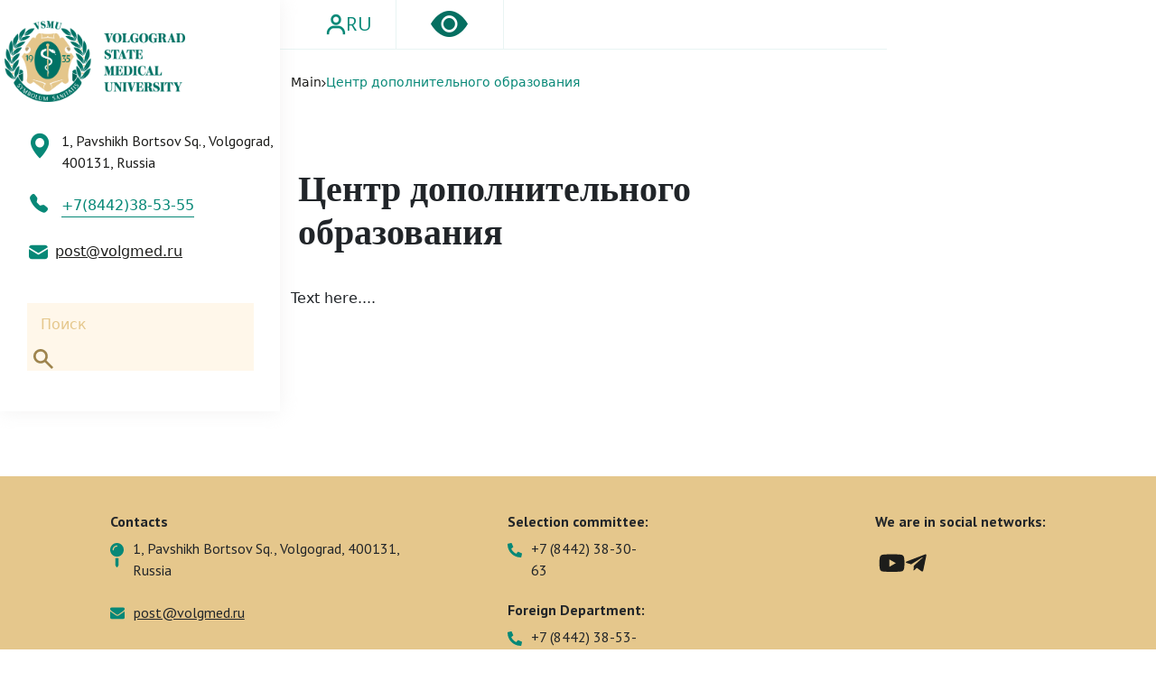

--- FILE ---
content_type: text/html; charset=UTF-8
request_url: https://www.volgmed.ru/enrollee/center-for-continuing-education/
body_size: 23568
content:
<!doctype html>
<html lang="en">
<head>
    <meta charset="UTF-8">
    <meta name="viewport"
          content="width=device-width, user-scalable=no, initial-scale=1.0, maximum-scale=1.0, minimum-scale=1.0">
    <meta http-equiv="X-UA-Compatible" content="ie=edge">

    <link href="https://fonts.googleapis.com/css2?family=Alegreya+Sans:wght@400;500;700&family=Fira+Sans&family=Old+Standard+TT:wght@700&family=PT+Sans:wght@400;700&family=PT+Serif:ital@1&display=swap" rel="stylesheet">

    <link href="https://cdn.jsdelivr.net/npm/bootstrap@5.0.1/dist/css/bootstrap.min.css" rel="stylesheet" integrity="sha384-+0n0xVW2eSR5OomGNYDnhzAbDsOXxcvSN1TPprVMTNDbiYZCxYbOOl7+AMvyTG2x" crossorigin="anonymous">

    <link rel="stylesheet" href="https://cdn.jsdelivr.net/npm/bootstrap-icons@1.5.0/font/bootstrap-icons.css">

    <link rel="stylesheet" href="/local/templates/vgmu/html/src/css/style.css?1762334358">
    <link rel="stylesheet" href="/local/templates/vgmu/html/src/css/callendar.css?1762334358">
    <link rel="stylesheet" href="/local/templates/vgmu/html/src/css/header.css?1762334358">
    <link rel="stylesheet" href="/local/templates/vgmu/html/src/css/footer.css?1762334358">
    <link rel="stylesheet" href="/local/templates/vgmu/html/src/css/news.css">
    <link rel="stylesheet" href="/local/templates/vgmu/html/src/css/feed_one.css">
    <link rel="stylesheet" href="/local/templates/vgmu/html/src/css/info.css">
    <link rel="stylesheet" href="/local/templates/vgmu/html/src/css/breadcrumbs.css">
    <link rel="stylesheet" href="/local/templates/vgmu/html/src/css/custom.css">
    <link rel="stylesheet" href="/local/templates/vgmu/html/src/vendor/toasrt/toastr.min.css">
    <link rel="stylesheet" href="/local/templates/vgmu/html/src/vendor/fileupload/css/jquery.fileupload.css">
    <link rel="stylesheet" href="/local/templates/vgmu/html/src/vendor/fileupload/css/jquery.fileupload-ui.css">
    <link rel="stylesheet" href="https://cdn.jsdelivr.net/npm/@fancyapps/ui@4.0/dist/fancybox.css" />


    <script src="/local/templates/vgmu/html/src/js/jquery-3.5.1.js"></script>

    <title>Центр дополнительного образования</title>

    <meta http-equiv="Content-Type" content="text/html; charset=UTF-8" />
<meta name="robots" content="index, follow" />
<link href="/bitrix/css/main/system.auth/flat/style.min.css?16336736365404" type="text/css"  rel="stylesheet" />
<script type="text/javascript">if(!window.BX)window.BX={};if(!window.BX.message)window.BX.message=function(mess){if(typeof mess==='object'){for(let i in mess) {BX.message[i]=mess[i];} return true;}};</script>
<script type="text/javascript">(window.BX||top.BX).message({'JS_CORE_LOADING':'Loading...','JS_CORE_WINDOW_CLOSE':'Close','JS_CORE_WINDOW_EXPAND':'Expand','JS_CORE_WINDOW_NARROW':'Restore','JS_CORE_WINDOW_SAVE':'Save','JS_CORE_WINDOW_CANCEL':'Cancel','JS_CORE_H':'h','JS_CORE_M':'m','JS_CORE_S':'s','JS_CORE_NO_DATA':'- No data -','JSADM_AI_HIDE_EXTRA':'Hide extra items','JSADM_AI_ALL_NOTIF':'All notifications','JSADM_AUTH_REQ':'Authentication is required!','JS_CORE_WINDOW_AUTH':'Log In','JS_CORE_IMAGE_FULL':'Full size','JS_CORE_WINDOW_CONTINUE':'Continue'});</script>

<script type="text/javascript" src="/bitrix/js/main/core/core.min.js?1633673636260887"></script>

<script>BX.setJSList(['/bitrix/js/main/core/core_ajax.js','/bitrix/js/main/core/core_promise.js','/bitrix/js/main/polyfill/promise/js/promise.js','/bitrix/js/main/loadext/loadext.js','/bitrix/js/main/loadext/extension.js','/bitrix/js/main/polyfill/promise/js/promise.js','/bitrix/js/main/polyfill/find/js/find.js','/bitrix/js/main/polyfill/includes/js/includes.js','/bitrix/js/main/polyfill/matches/js/matches.js','/bitrix/js/ui/polyfill/closest/js/closest.js','/bitrix/js/main/polyfill/fill/main.polyfill.fill.js','/bitrix/js/main/polyfill/find/js/find.js','/bitrix/js/main/polyfill/matches/js/matches.js','/bitrix/js/main/polyfill/core/dist/polyfill.bundle.js','/bitrix/js/main/core/core.js','/bitrix/js/main/polyfill/intersectionobserver/js/intersectionobserver.js','/bitrix/js/main/lazyload/dist/lazyload.bundle.js','/bitrix/js/main/polyfill/core/dist/polyfill.bundle.js','/bitrix/js/main/parambag/dist/parambag.bundle.js']);
BX.setCSSList(['/bitrix/js/main/lazyload/dist/lazyload.bundle.css','/bitrix/js/main/parambag/dist/parambag.bundle.css']);</script>
<script type="text/javascript">(window.BX||top.BX).message({'LANGUAGE_ID':'en','FORMAT_DATE':'MM/DD/YYYY','FORMAT_DATETIME':'MM/DD/YYYY H:MI:SS T','COOKIE_PREFIX':'BITRIX_SM','SERVER_TZ_OFFSET':'10800','UTF_MODE':'Y','SITE_ID':'s2','SITE_DIR':'/en','USER_ID':'','SERVER_TIME':'1762334358','USER_TZ_OFFSET':'0','USER_TZ_AUTO':'Y','bitrix_sessid':'5d8619c2589dc413f178e33acf19ffa9'});</script>


<script type="text/javascript"  src="/bitrix/cache/js/s2/vgmu_info/kernel_main/kernel_main_v1.js?1751636819152284"></script>
<script type="text/javascript"  src="/bitrix/cache/js/s2/vgmu_info/kernel_main_polyfill_customevent/kernel_main_polyfill_customevent_v1.js?17505061161051"></script>
<script type="text/javascript" src="/bitrix/js/ui/dexie/dist/dexie.bitrix.bundle.min.js?163367363860291"></script>
<script type="text/javascript" src="/bitrix/js/main/core/core_ls.min.js?16336736367365"></script>
<script type="text/javascript" src="/bitrix/js/main/core/core_frame_cache.min.js?163367363611082"></script>
<script type="text/javascript" src="/bitrix/js/yandex.metrika/script.js?16653819303132"></script>
<script type="text/javascript">BX.setJSList(['/bitrix/js/main/core/core_fx.js','/bitrix/js/main/session.js','/bitrix/js/main/pageobject/pageobject.js','/bitrix/js/main/core/core_window.js','/bitrix/js/main/utils.js','/bitrix/js/main/date/main.date.js','/bitrix/js/main/core/core_date.js','/bitrix/js/main/polyfill/customevent/main.polyfill.customevent.js']);</script>
<script>window.dataLayer = window.dataLayer || [];</script>



<script type="text/javascript">var _ba = _ba || []; _ba.push(["aid", "dc8bb2d202bf30cbda7ec149c35da1d7"]); _ba.push(["host", "www.volgmed.ru"]); (function() {var ba = document.createElement("script"); ba.type = "text/javascript"; ba.async = true;ba.src = (document.location.protocol == "https:" ? "https://" : "http://") + "bitrix.info/ba.js";var s = document.getElementsByTagName("script")[0];s.parentNode.insertBefore(ba, s);})();</script>


</head>

<div id="panel"></div>

<div class="header-mobile">
    <div class="modal-mobile">
        <form action="/search/" method="get" class="mobile-search">
            <div class="mobile-search-block d-flex">
                <input type="text" name="q" class="mobile-input" placeholder="Search">
                <button  class="mobile-search-btn">
                    <img src="/local/templates/vgmu/html/src/img/search-mobile.svg" alt="">
                </button>
            </div>
        </form>
        
<div class="mobile-nav-block">
    </div>        
        <div class="mobile_auth">
            <img src="/local/templates/vgmu/html/src/img/mycab.svg" alt="">
            Enter to system        </div>
    </div>
    <div class="container">
        <div class="row">
            <div class="col-md-12">
                <div class="mobile-logo">
                    <a href="/en/"><img src="/local/templates/vgmu/html/src/img/touch_logo.png" alt=""></a>
                </div>
            </div>
        </div>
    </div>
    <div class="header-nav-mobile">
        <div class="container">
            <div class="row">
                <div class="col-lg-12">
                    <div class="header-nav-items d-flex">
                        <img src="/local/templates/vgmu/html/src/img/burger_touch.svg" alt="" class="burger-menu">
                        <div class="header-nav-item d-flex">
                            <i class="bi bi-eye-fill"></i>
                            <div class="mobile-translate">
                                <a href="/enrollee/center-for-continuing-education/">RU</a>
                            </div>
                        </div>
                    </div>
                </div>
            </div>
        </div>
    </div>
</div>
<div class="content d-flex">
    <div class="menu">

        <a href="/en/">&nbsp;<img width="200" alt="5Asset 2@300x.png" src="/upload/medialibrary/81e/nhi33eg4syzbuuki0vb7jkeyk36yxyj3.png" height="90" title="5Asset 2@300x.png"></a>
        <div class="info-menu-content">
            <div class="info-address d-flex">
                <i class="bi bi-geo-alt-fill"></i>
                <p class="info-address-text">1, Pavshikh Bortsov Sq., Volgograd, 400131, Russia</p>

            </div>
            <div class="info-phone">
                <i class="bi bi-telephone-fill"></i>
                <span class="phone-text">+7(8442)38-53-55</span>
            </div>
            <div class="info-email d-flex">
                <img height="21" width="21" src="/local/templates/vgmu/html/src/img/email.svg" alt="">
                <a href="mailto:info@post@volgmed.ru" class="email-text">post@volgmed.ru</a><br>            </div>
        </div>
        
<div class="info-nav">
    </div>        <form action="/search/" method="get" class="info-form">
            <div class="input-block">
                <input name="q" type="text" class="info-input" placeholder="Поиск">
                <button  class="info-search">
                    <img src="/local/templates/vgmu/html/src/img/info_search.svg" alt="">
                </button>
            </div>

        </form>
    </div>
    <div class="modal_call">
    <div class="modal_body">
        <div class="modal_content">
                            <div class="close_modal">
                    <div class="close_modal-item">
                        <img src="/local/templates/vgmu/html/src/img/close_modal.svg" alt="" class="close_modal-btn">
                    </div>
                </div>
                <div class="choose_modal d-flex">
                    <h2 class="choose_modal-item" id="auth">
                        Login                    </h2>
 					                </div>
                
<div class="modal-form-block" id="form-auth">

    
    <form name="form_auth" method="post" target="_top" action="/enrollee/center-for-continuing-education/" class="modal_form">
        <input required type="text" class="modal-form-input" name="USER_LOGIN" maxlength="255" value="" placeholder="Login" />
        <input required type="password" class="modal-form-input" placeholder="Password" name="USER_PASSWORD" maxlength="255" autocomplete="off" />
                    <div class="bx-authform-formgroup-container">
                <div class="checkbox">
                    <label class="bx-filter-param-label">
                        <input type="checkbox" id="USER_REMEMBER" name="USER_REMEMBER" value="Y" />
                        <span class="bx-filter-param-text">Remember me on this computer</span>
                    </label>
                </div>
            </div>
                <input type="submit" class="btn btn-primary enter_modal" name="AUTH_ACTION" value="Log in" />

        
            </form>
</div>
<script type="text/javascript">
		try{document.form_auth.USER_LOGIN.focus();}catch(e){}
	</script>                    </div>
    </div>
</div>    <div class="main-content">
        <header class="d-flex header ">
<!--            <div class="modal_call">-->
<!--                <div class="modal_body">-->
<!--                    <div class="modal_content">-->
<!--                        <div class="close_modal">-->
<!--                            <div class="close_modal-item">-->
<!--                                <img src="/local/templates/vgmu/html/src/img/close_modal.svg" alt="" class="close_modal-btn">-->
<!--                            </div>-->
<!--                        </div>-->
<!--                        <div class="choose_modal d-flex">-->
<!--                            <h2 class="choose_modal-item" id="auth">-->
<!--                                Вход-->
<!--                            </h2>-->
<!--                            <h2 class="choose_modal-item" id="register">-->
<!--                                Регистрация-->
<!--                            </h2>-->
<!--                        </div>-->
<!--                        <div class="modal-form-block" id="form-auth">-->
<!--                            <form action="/" class="modal_form">-->
<!--                                <input required type="text" class="modal-form-input" placeholder="Логин">-->
<!--                                <input required type="password" class="modal-form-input" placeholder="Пароль">-->
<!--                                <button class="enter_modal">-->
<!--                                    Вход-->
<!--                                </button>-->
<!--                            </form>-->
<!--                        </div>-->
<!--                        <div class="modal-form-block " id="form-register">-->
<!--                            <form action="" class="modal_form">-->
<!--                                <input type="text" required class="modal-form-input" placeholder="Ваше имя">-->
<!--                                <input type="email" required class="modal-form-input" placeholder="Ваш e-mail">-->
<!--                                <input type="tel" required class="modal-form-input" placeholder="Ваш телефон">-->
<!--                                <button type="submit" class="enter_modal">-->
<!--                                    Вход-->
<!--                                </button>-->
<!--                            </form>-->
<!--                        </div>-->
<!---->
<!--                    </div>-->
<!--                </div>-->
<!--            </div>-->
            
<div class="info-navbar d-flex">
    </div>
            <div class="info-btns d-flex">
                <div class="info-special d-flex ">
                    <img width="22" src="/local/templates/vgmu/html/src/img/mycab.svg" class="info-nav-mycab">
                    <span class="info-nav-translate"><a href="/enrollee/center-for-continuing-education/">RU</a></span>
                </div>
                <div class="vision d-flex">
                    <a href="?special=Y" title="Перейти на версию сайта для слабовидящих">
                        <i class="bi bi-eye-fill"></i>
                    </a>
                </div>
            </div>
        </header>
        <section class="info-content">
            <div class="container container-big">
                <div class="row">
                    <div class="col-lg-3">
                        <div class="breadcrumbs d-flex">

                            <a href="/" class="bread-item">Main</a><span><img src="/local/templates/vgmu/html/src/img/breadsplit.svg" alt=""></span>
<a href="/enrollee/center-for-continuing-education/" class="bread-item last-bread">Центр дополнительного образования</a>                        </div>
                    </div>
                </div>
                <div class="row">
                    <div class="col-lg-12">
                        
<div class="nav-buttons d-flex">
    </div>                    </div>
                </div>
                <div class="row">
                    <div class="col-lg-12">
                        <h1 class="info-title">
                            Центр дополнительного образования                        </h1>
                        <div class="info-text-content">
Text here....

</div>
</div>
</div>
</div>


</section>
</div>
</div>
<footer>
    <div class="container">
        <div class="row">
            <div class="col-lg-12">
                <div class="footer-nav d-flex">
                    <div class="footer-nav-item ">
                        <h4 class="footer-item-title">
                            Contacts                        </h4>
                        <div class="footer-item-content d-flex">
                            <img src="/local/templates/vgmu/html/src/img/lens.svg" alt="" class="footer-item-img ">
                            <p class="footer-item-text ">1, Pavshikh Bortsov Sq., Volgograd, 400131, Russia</p>
                        </div>
                        <div class="footer-item-content d-flex">
                            <img src="/local/templates/vgmu/html/src/img/email_footer.svg" alt="" class="footer-item-img footer-hm">
                            <p class="footer-item-text footer-hm" id="email-footer">
                                post@volgmed.ru                            </p>
                            <div class="phone-footer-m">
                                <img src="/local/templates/vgmu/html/src/img/phone.svg" alt="" class="footer-item-img">
                                <p class="footer-item-text" id="phone-footer-m">
                                    +7 (8442) 38-50-05                                </p>
                            </div>
                        </div>
                        <div class="footer-item-content d-flex">
                            <img src="/local/templates/vgmu/html/src/img/phone.svg" alt="" class="footer-item-img footer-hm">
                            <p class="footer-item-text footer-hm">
                                +7 (8442) 38-53-55                            </p>
                            <div class="mobile-footer-email">
                                <img src="/local/templates/vgmu/html/src/img/email_footer.svg" alt="" class="footer-item-img">
                                <p class="footer-item-text" id="email-footer-m">
                                    post@volgmed.ru                                </p>
                            </div>
                        </div>
                    </div>
                    <div class="footer-nav-item" id="footer-middle-item">
                        <h4 class="footer-item-title">
                            Selection committee:
                        </h4>
                        <div class="footer-item-content d-flex">
                            <img src="/local/templates/vgmu/html/src/img/phone.svg" alt="" class="footer-item-img">
                            <p class="footer-item-text">
                                +7 (8442) 38-30-63                            </p>
                        </div>
                        <h4 class="footer-item-title">
                            Foreign Department:
                        </h4>
                        <div class="footer-item-content d-flex">
                            <img src="/local/templates/vgmu/html/src/img/phone.svg" alt="" class="footer-item-img">
                            <p class="footer-item-text">
                                +7 (8442) 38-53-55                            </p>
                        </div>
                    </div>
<div class="footer-nav-item">
<!--LiveInternet counter--><a href="https://www.liveinternet.ru/click"target="_blank"><img id="licnt471C" width="88" height="120" style="border:0" title="LiveInternet: показано количество просмотров и посетителей"src="[data-uri]"alt=""/></a><script>(function(d,s){d.getElementById("licnt471C").src="https://counter.yadro.ru/hit?t27.1;r"+escape(d.referrer)+((typeof(s)=="undefined")?"":";s"+s.width+""+s.height+""+(s.colorDepth?s.colorDepth:s.pixelDepth))+";u"+escape(d.URL)+";h"+escape(d.title.substring(0,150))+";"+Math.random()})(document,screen)</script><!--/LiveInternet-->
                </div>
                    <div class="footer-nav-item">
                        <h4 class="footer-item-title">
                            We are in social networks:
                        </h4>
                        <div class="footer-links d-flex"><a href="">&nbsp;</a><a href=""><img src="/local/templates/vgmu/html/src/img/youtube.svg" alt=""> </a> <a href=""> <img src="/local/templates/vgmu/html/src/img/telegram.svg" alt="">&nbsp;</a></div>
                    </div>
                </div>
                <hr class="footer-hr">
                <div class="d-flex justify-content-between mb-2">

                        

                </div>
                <div class="footer-copyright d-flex">

                    <p>
                        <img src="/local/templates/vgmu/html/src/img/copyright.svg" alt="">
                        2007-2022 Volgograd State Medical University - All rights reserved                    </p>
                </div>
            </div>
        </div>
    </div>

</footer>
<script>
    $('.mobile_auth').click(function () {
        $('.modal_call').css({"display" : "block", "z-index": "9999"})
        if (!$('#register').hasClass('choose_modal-active')) {
            $('#auth').addClass('choose_modal-active')
        }
    })

    $('section ').click(function () {
        $('.modal-mobile').css({
            "display":"none"
        })
    })
    $('.burger-menu').click(function () {
        if($('.modal-mobile').is(':hidden')){
            $('.modal-mobile').css({
                "display":"block"

            })
        }else{
            $('.modal-mobile').css({
                "display":"none"
            })
        }

    })
</script><div id="menu-links">
	<h2 class="EIOSLinksHeader" style="font-size: 1.3em;">Электронная информационно-образовательная среда</h2>
        <p><b><a href="//iskra.volgmed.ru" class="button-primary">ЭИОС студент / магистр</a></b></p>
        <p><b><a href="//elearning.volgmed.ru" class="button-primary">ЭИОС ординатор / аспирант</a></b></p>
        <p><b><a href="//iskra.volgmed.ru" class="button-primary">ЭИОС преподаватель</a></b></p>
        <p><b><a href="//elearning.volgmed.ru" class="button-primary">Образовательный портал</a></b></p>
        <p><b><a href="https://drive.google.com/file/d/1tC01Az6eV0A5piyNBeAuVS7nLVV35xKB/view" class="button-primary" target="_blank">Внешние образовательные ресурсы</a></b></p>
    </div><script src="/local/templates/vgmu/html/src/js/modal.js?1762334358"></script>
<script src="https://cdn.jsdelivr.net/npm/@fancyapps/ui@4.0/dist/fancybox.umd.js"></script>
<script src="https://cdn.jsdelivr.net/npm/bootstrap@5.1.3/dist/js/bootstrap.bundle.min.js" integrity="sha384-ka7Sk0Gln4gmtz2MlQnikT1wXgYsOg+OMhuP+IlRH9sENBO0LRn5q+8nbTov4+1p" crossorigin="anonymous"></script>
<script src="/local/templates/vgmu/html/src/vendor/toasrt/toastr.min.js?1762334358"></script>
<script src="/local/templates/vgmu/html/src/vendor/fileupload/js/vendor/jquery.ui.widget.js?1762334358"></script>
<script src="/local/templates/vgmu/html/src/vendor/fileupload/js/jquery.iframe-transport.js?1762334358"></script>
<script src="/local/templates/vgmu/html/src/vendor/fileupload/js/jquery.fileupload.js?1762334358"></script>


<script src="/local/templates/vgmu/html/src/vendor/toasrt/toastr.min.js?1762334358"></script>

<script src="/local/templates/vgmu/html/src/js/custom.js"></script>

<script>
    $('.mobile-nav-item').hover(function (e) {
        $(e.currentTarget).children('.mobile-nav-text')
            .children('span').children('i')
            .addClass('bi-chevron-up')
    })
    $('.mobile-nav-item').mouseleave(function (e) {
        $(e.currentTarget).children('.mobile-nav-text')
            .children('span').children('i')
            .removeClass('bi-chevron-up')
    })

</script>
</body>

</html>

--- FILE ---
content_type: text/css
request_url: https://www.volgmed.ru/local/templates/vgmu/html/src/css/style.css?1762334358
body_size: 24438
content:
@import url('https://fonts.googleapis.com/css2?family=Alegreya+Sans:wght@400;500;700&family=Fira+Sans&family=Old+Standard+TT:wght@700&family=PT+Sans:wght@400;700&family=PT+Serif:ital@1&display=swap');

@font-face {
	font-family: 'AustinCyr';
	src: url('/fonts/AustinCyr-Roman.ttf');
}
body {
    background: #ffffff;
    overflow-x: hidden;
}

a {
    text-decoration: none;
    color: #078877;
}
a:hover,
a:active,
a:focus{
    color:#36B7A6;
}
li {
    list-style-type: none;
}

.title_slide {
    font-family: "Old Standard";
    font-weight: bold;
    font-size: 64px;
    width: 532px;
    margin-top: 98px;
    margin-bottom: 171px;
    color: white;
}

.new-rating {
    display: block;
}

.new-rating__list {
    display: grid;
    grid-template-columns: 1fr 1fr 1fr;
    column-gap: 24px;
    row-gap: 24px;
}
.new-rating__item {
    display: grid;
    align-content: baseline;
    transition: transform 0.4s ease;
}
.new-rating__item-pic {
    display: flex;
    justify-content: center;
}


.new-rating__item-pic img {
    max-width: 100%;
    width: 100%;
    height: auto;
    object-fit: cover;
    filter: grayscale(1);
    transition: filter 0.4s ease;
}

.new-rating__item-btn {
    display: flex;
    align-items: center;
    column-gap: 20px;
    margin: 10px auto;
    padding: 10px 0;
    background-color: transparent;
    border: 0;
    outline: 0;
    width: fit-content;
    font-weight: 700;
    font-size: 18px;
}

.new-rating__item-info {
    max-height: 0;
    overflow: hidden;
    opacity: 0;
    transition: all 0.4s linear;
}

.new-rating__item.active .new-rating__item-info {
    max-height: 500px;
    opacity: 1;
    transition: all 0.4s linear;
}
.new-rating__item.active .new-rating__item-pic img {
    filter: grayscale(0);
}


.new-rating__item-rows {
    display: flex;
    flex-direction: column;
    row-gap: 4px;
}

.new-rating__item-row {
    display: flex;
    align-items: center;
    column-gap: 4px;
    row-gap: 4px;
}

.new-rating__item-row p {
    margin: 0;
}

.new-rating__item-row span {
    margin: 0;
    font-weight: 600;
    color: #36B7A6;
}

@media (hover:hover) {
    .new-rating__item:hover .new-rating__item-btn {
        color: #36B7A6;
    }

    .new-rating__item:hover .new-rating__item-pic img {
        filter: grayscale(0);
    }
}
@media (max-width: 1624px) {
    .new-rating {
        max-width: 90%;
    }
}

@media (max-width: 1024px) {
    .new-rating {
        max-width: 100%;
    }
    .new-rating__list {
        grid-template-columns: 1fr 1fr;
    }
}

@media (max-width: 767px) {
    .new-rating__list {
        grid-template-columns: 1fr;
    }

    .new-rating__item-pic {
        display: flex;
        justify-content: flex-start;
    }

    .new-rating__item-pic img {
        max-width: 400px;
        max-height: 120px;
        object-fit: contain;
    }


    .new-rating__item-btn {
        margin: 10px 0;
    }

}

.block-slide {
    justify-content: flex-end;
}
.slider-dots {
    position: relative;
    top: -60px;
}
.slider-dots-ul {
    justify-content: center;
    gap: 10px;
    padding: 0;
    margin-top: 15px;
    margin-bottom: 41px;

}

ul {
    padding-left: 0;
}
.slider-dots-ul > li {
    width: 35px;
    height: 23px;
    border-radius: 13px;
    padding-top: 5px;
    transition: 0.2s;
}
.slider {
    background-image: url("../img/slider.png");
    background-color: #088876;
    background-repeat: no-repeat;
    min-width: 100%;
    transition: 2s;
}
.slider-box {
    overflow: hidden;
}
.slides {

}
/*Новости*/
.news {
    padding-top: 60px;
}
.news-top {
    align-items: center;
    justify-content: space-between;
    margin-bottom: 30px;
}
.news-title {
    font-family: "Old Standard";
    color: #1D1D1B;
    font-weight: bold;
    font-size: 48px;
}
.full-news {
    font-family: "PT-Sans" , sans-serif;
    font-size: 16px;
    color: #078877;
}
.full-news > div {
    align-items: center;
}
.full-news > div > span {
    margin-right: 8px;
}
.full-news > div:hover {
    color: #078877;
}
.news-nav-ul {
    gap: 3.01vw;
    font-size: 20px;
    font-family: "Alegreya Sans", sans-serif;
    margin-bottom: 25px;
}
.news-nav-ul > li {
    padding-bottom: 1px;
    transition: 0.3s;
    border-bottom: 1px solid white;
}
.news-nav-ul > li:hover {
    color: #078877;
    border-bottom: 1px solid #078877;
    cursor: pointer;
}
#text-news-item-main {
    padding-left: 37px;
    padding-top: 30px;
    width: 860px;
}
.text-news-item > p {
    font-family: "PT Sans", sans-serif;
}
.text-news-item {
    background: white;
    box-shadow:  0 0 20px rgba(229, 227, 227, 0.98);
    max-width: 100%;
}
.text-news-main {
    font-size: 18px;
    width: 750px;
    margin-bottom: 27px;
    margin-top: 12px;
    max-width: 100%;
}
.detailed-block > span {
    margin-right: 7px;
}

.detailed-main {
    font-size: 18px;
    color: #078877;
}
.text-news-small {
    padding-top: 10px;
    /*width: 403px;*/
    line-height: 23px;
}
.detailed-small {
    color: #078877;
}
.text-news-item > a:hover {
    color: #078877;
}
.text-news-item {
    padding-top: 20px;
    padding-left: 18px;
    margin-bottom: 20px;
    padding-bottom: 38px;
    /*width: 420px;*/
}
.date-news {
    color: #8E8E8E;
    font-family: "PT serif";

}
.events-top {
    align-items: center;
    justify-content: space-between;
    margin-bottom: 30px;
    margin-top: 140px;
}
.event-date > span {
 margin-left: 6px;
}
.text-event {
    margin-left: 50px;
}
.event-date {
    color: #078877;
    font-family: "PT serif";
}
.event-item {
    align-items: center;
}
.event-title {
    font-size: 18px;
    font-family: "PT Sans", sans-serif;
    font-weight: bold;
    margin-top: 11px;
    margin-bottom: 15px;
}
.conduct {
    font-family: "PT Sans", sans-serif;
    max-width: 371px;
    width: 100%;
    font-size: 16px;
}
.event-rule {
    color: #929191;
    width: 420px;
    max-width: 100%;
    margin: 30px 0px;
}
.events-scroll {
    /*height: 640px;*/
    overflow-y: auto;

}
.events-scroll::-webkit-scrollbar {
    width: 4px;
}
.events-scroll::-webkit-scrollbar-track {
    background: #DFDFDF;
}
.events-scroll::-webkit-scrollbar-thumb {
    background: #078877;
}
.main-media {
    width: 749px;
    height: 379px;
    display: block;
}
.media-info-main {
    padding-top: 18px;
    padding-left: 36px;
    box-shadow:  0 0 12px rgba(229, 227, 227, 0.98);
    width: 749px;
}
.date-media {
    font-family: "PT serif";
    color: #078877;
    font-size: 14px;
}
.media-item-main {
}
.title-media {
    font-family: "PT Sans", sans-serif;
    font-weight: bold;
    font-size: 18px;
    padding-top: 15px;
}
.conduct-media {
    font-family: "PT Sans", sans-serif;
    padding-bottom: 26px;
}
.item-media {
    display: block;
    width: 199px;
    height: 113px;

}

.media-info {
    box-shadow:  0 0 10px rgba(229, 227, 227, 0.78);

}
.media-item:hover {
    cursor: pointer;
}
.media-info-title {
    font-family: "PT Sans", sans-serif;
    font-size: 16px;
    width: 330px;
    padding: 43px 0px;
    padding-left: 20px;
    padding-right: 3px;
    font-weight: bold;

}
.media-item {
    margin-bottom: 20px;
}
.wrap-media > iframe {
    pointer-events: none;
}
.activity-title {
    text-align: center;
    padding-top: 45px;
    width: 420px;
    margin: 0 auto;
    font-weight: 400;
    padding-bottom: 17px;
    line-height: 31px;
	padding-left: 20px;
	padding-right: 20px;
}
.activity {
    margin-top: 171px;
    margin-bottom: 152px;
}
.activity-item {
    font-family: "Alegreya Sans", sans-serif;
    box-shadow:  0 0 10px rgba(229, 227, 227, 0.78);
    background: white;
    color: #1D1D1B;
    transition: 0.2s;
}
.activity-item:hover {
    background-color: #078877;
    color: white;
}
.activity-item:hover .activity-trans {
    background: white;
    color: #078877 ;
}
#middle {
    width: 270px;
}
.activity-trans > i {
    font-size: 21px;
    color: white;
    font-weight: bold;
}
.activity-item:hover .activity-trans > i {
    color: #078877;
}
.activity-trans {
    position: relative;
    top: 24px;
    width: 64px;
    background: #078877;
    align-items: center;
    padding: 8px 0;
    text-align: center;
    box-shadow:  0 0 8px rgba(47, 47, 47, 0.26);
    margin: 0 auto;
    transition: 0.2s;
}
.dot-item {
    width: 11px;
    height: 11px;
    background: white;
    margin: 0 auto;
    position: relative;
    border-radius: 50%;
    transition: 0.2s;
}
.rule-first {
    display: none;
}
.mobile-full-events {
    display: none;
}

.calendar-open {
    display: none;
}
.top-line-news {
    display: none;
}
.d-flex .email-icon {
	display: flex;
}

#menu-links {
	width: 40%; 
	text-align: center; 
	display: none;
}

#menu-links .button-primary {
	background: #cfe5fa;
	cursor: pointer;
    height: 16px;
    width: 100px;
    border: 1px solid #CFCFCF;
    border-right: 1px solid #B7B7B7;
    border-bottom: 1px solid #B7B7B7;
    padding: 4px;
    font: bold 10px Tahoma,Arial,Helvetica;
    color: black;
    text-decoration: none;
    text-align: center;
    -webkit-border-radius: 5px;
    -moz-border-radius: 5px 5px 5px 5px;
    border-radius: 5px;
}

#menu-links p {
	margin-bottom: 10px;
}

#menu-links a:hover {
	color: red;
}

#menu-links h2 {
	font-family: tahoma, arial, verdana, sans-serif, Lucida Sans;
}

.event-row .calendar-col{
    display: none;
}

.event-row .col-lg-6 {
    flex: 1 1 100%;
    width: 100%;
}

.event-row .conduct {
    max-width: 100%;
}

.event-row .event-rule {
    width: 100%;
}

/*adaptivity*/
@media (max-width:800px) {
	#menu-links {
		width: 100%;
	}
}

@media (max-width:1399px) {

    .main-line-news {

        display: flex;
       justify-content: space-between;

    }
    .main-line-news >  div {
        /*width: 450px;*/
        width: 100%;
        margin: 0 auto;

    }

    
    .main-line-news >  div.col-lg-4{
        width: 50%;
    }


    .main-line-news > div >div > img {
        width: 100%;
        height: auto;


    }
    .main-line-news > .col-lg-4 {
        justify-content: center;
        margin: 0 auto;
    }
/*    .main-line-news > .col-lg-8 {
        justify-content: center;
        margin: 0 auto;
        width: 1100px;
    }*/
    .main-img {
        height: auto !important;
        width: 100% !important;
    }
    .text-news-item {
        /*width: 450px;*/
        margin-right: 0px;

    }
    #text-news-item-main {
        width: 100%;
    }
    .calendar-col {
        display: none;
    }
    .event-row {
    }
    .not-event {
        display: none;
    }
    .events-scroll {
        overflow-y: visible;
        width: 1150px;
    }
    .events-items {
        margin: 0 auto;
    }
    .event-rule {
        width: 81.9vw;
    }
    .rule-first {
        display: block;
    }
    .mobile-full-events {
        display: block;
        color: #078877;
        padding: 15px 0px;
        border: #078877 1px solid;
        text-align: center;
        width: 300px;
        font-size: 18px;
        margin: 0 auto;

    }
    .full-item {
        display: none;
    }
    .media-item-part {
        /*width: 565px;*/
        width: 100%;
    }
    .media-info,
    .wrap-media{
        width: 100%;
    }
    .calendar-open {
        display: block;
        width: 50px;
        height: 40px;
    }
    .media {
        margin-top: 150px;
    }
    .media-row {
        flex-direction: column;
    }
    .media-items {
        display: flex;
        gap: 10px;
        width: 100% !important;
    }
    .media-item-main {
        margin-bottom: 45px;
        width: 1150px;
    }
    .main-media {
        width: 1150px;
        height: 550px;
    }
    .media-info-main {
        width: 100%;
    }
    .media-item {
        justify-content: center;
        /*width: 585px;*/
        width: 100%;
    }
/*    .text-news-small {
        width: 420px;
    }*/
    .activity-title {
        width: 300px;
        font-size: 21px;
    }
   #middle {
       padding-top: 63px;
       padding-bottom: 30px;
   }
   .main-line-news-main > .col-lg-4 {
       display: none;
   }
    .top-line-news {
        display: block;
    }
    .top-line-news > img {
        width: 100%;
        height: auto;
    }
}
@media (max-width:1300px) {
    .media-item-main {
        margin-bottom: 45px;
        width: 1000px;
    }
    .main-media {
        width: 1000px;
        height: 550px;
    }
    .media-item {
        justify-content: center;
        width: 500px;
    }
    .media-item-part {
        width: 510px;
    }
    .media-info-title {
        width: 270px;
    }
    .media-row  {
      justify-content:end;
    }
    .media-items {
        width: 1050px;
    }
    .media-item-col {
        width: 1040px;
    }
    .media-row > div {
        margin: 0 auto;
    }
    .media-info-title {
        padding: 30px 0;
        vertical-align: middle;
        padding-left: 20px;
    }
    .main-line-news > .col-lg-8 {
        justify-content: center;
        margin: 0 auto;
        width: 940px;
    }
    .main-img {
        height: auto !important;
        width: 100% !important;
    }
    #text-news-item-main {
        width: 940px;
    }
    .events-scroll {
        width: 950px;
    }

}
@media (max-width: 1084px) {
    .media-item-main {
        width: 855px;
    }
    .main-media {
        width: 855px;
        height: 450px;
    }
    .media-item-part {
        width: 450px;
        justify-content: start;
    }
    .media-info-title {
        padding-top: 40px;
        font-size: 15px;
        width: 195px;
        padding-left: 14px;
    }
    .media-item {
        justify-content: flex-start;
    }

    .main-img {
        height: auto !important;
        width: 100% !important;
    }
    #text-news-item-main {
        width: 910px;
    }
    .main-line-news > div {
        width: 410px;
        margin: 0 auto;

    }
    .main-line-news > div > div > img {
        width: 410px;
        height: 225px;
    }
    .top-line-news > img {
        width: 410px;
        height: auto;
    }
    .text-news-item {
        /*width: 410px;*/
    }
/*    .text-news-small {
        width: 380px;
    }*/
    .main-line-news {
        justify-content: start;
    }
    .activity-title {
        width: 260px;
        font-size: 18px;
    }

}
@media (max-width: 991px) {
    .main-img {
        height: auto !important;
        width: 100% !important;
    }
    #text-news-item-main {
        width: 710px;
    }
    .text-news-main {
        width: 660px;
    }
    .main-line-news > div {
        width: 300px;
        margin: 0 auto;
    }
    .text-news-item {
        /*width: 350px;*/
    }
/*    .text-news-small {
        width: 330px;


    }*/
    .main-line-news > div > div > img {
        width: 350px;
        height: 195px;

    }
    .top-line-news > img {
        width: 350px;
        height: auto;
    }
   .main-line-news > .col-lg-4 {
       width: 360px;
   }
    .main-line-news-main > .col-lg-8 {
        width: 830px !important;
    }
    .main-line-news-main {
        width: 830px;
    }
    .events-scroll {
        width: 800px;
    }
    .event-title {
        max-width: 600px;
    }
    .activity-item {
        margin-top: 45px;
    }
    .media-item-main {
        width: 755px;
    }
    .main-media {
         width: 755px;
         height: 380px;
     }
    .media-item-part {
        width: 400px;
        justify-content: start;
    }
    .media-info-title {
        padding-top: 30px;
        font-size: 15px;
        width: 175px;
        padding-left: 12px;
    }
    .media-item {
        width: 425px;
    }
    .item-media {
        width: 170px;
    }
    .activity > div > div {
        justify-content: center;
    }
    .event-rule {
        width: 71.9vw;
    }
}
@media (max-width: 977px) {
    .event-title {
        max-width: 500px;
    }

    .media-item-main {
        width: 720px;
    }

    .main-media {
        width: 700px;
        height: 360px;
    }

    .media-item-part {
        width: 350px;
    }

    .nav-bt-item {
        font-size: 18px;
    }

    .nav-bt-item {
        padding: 15px 3.9vw !important;
    }
    .events-scroll {
        width: 700px;
    }
/*    .text-news-small {
        width: 320px;
    }*/
    .media-item {
        width: 350px;
    }
    .media-item-col {
        width: 850px;
    }
    .media-info-main {
        width: 700px;
        margin-right: 0 !important;
    }
    .main-line-news-main {
        width: 750px;
    }


}
@media (max-width: 843px) {
    .main-line-news-main {
        width: 720px;
    }
    .media-item-col {
        width: 720px;
    }
    .media-item-main {
        width: 700px;
    }
    .media-item-part {
        width: 345px;
    }
    .main-line-news-main > .col-lg-8 {
        width: 740px !important;
    }
    .event-title {
        max-width: 400px;
    }
    .main-img {
        height: auto !important;
        width: 100% !important;
    }
    #text-news-item-main {
        width: 680px;
    }
    .main-line-news > div > div > img {
        width: 315px;
        height: 185px;
    }
    .top-line-news > img {
        width: 315px;
        height: auto;
    }
    .text-news-item {
        /*width: 315px;*/
    }
    .text-news-small {
        /*width: 290px;*/
        font-size: 14px;
    }
    .media-items {
        width: 720px;
    }
    .media-item {
        width: 340px;
    }


}
.slider-news-block {
    display: none;
}
.switcher-slides {
    display: none !important;
    white-space: nowrap;
}
.mobile-full-news {
    display: none;
}
.mobile-full-events:hover {
    color: white;
    background: #078877 ;
}
.mobile-full-news:hover {
    color: white;
    background: #078877 ;
}
.mobile-media-row {
    display: none;
}
@media (max-width: 800px) {
    .main-line-news {
        display: none !important;
    }
    .text-news-item {
        box-shadow: 0.4em 0 10px rgba(135, 135, 135, 0.13);
    }

    .slider-news {
        width: 370px;
    }
    .full-news {
        display: none;
    }
    .text-news-item {
        /*width: 370px;*/
    }
    .slider-news-block {
        display: block;
        margin: 0;
    }
    .news-top > a {
        display: none;
    }
    .switcher-slides {
        display: block !important;
        font-size: 36px;
        margin-bottom: 5px;
    }
    .prev-news-slide {
        color: #078877;
    }
    .next-news-slide {
        color: #078877;
    }
    .swiper-button-disabled {
        color: #DFDFDF;
    }

    .slider-news-block > .col-md-12 {
        overflow-x: hidden;
        /*width: 370px;*/
        padding-left: 0px;
        /*padding-right: 15px;*/
        margin: 0 auto;
    }
    .slider-news {
        transition: 2s;
        justify-content: center;
        /*width: 370px;*/
    }
    .text-news-item {
        /*width: 370px;*/
    }
    .main-img {
        height: auto !important;
        width: 100% !important;
    }
    .mobile-full-news {
        display: block;
        color: #078877;
        padding: 15px 0px;
        border: #078877 1px solid;
        text-align: center;
        max-width: 300px;
        font-size: 18px;
        margin: 0 auto;
        margin-top: 20px;
    }
    .event-item > img {
        display: none;
    }
    .text-event {
        margin-left: 0px;
    }
    .event-rule {
        width: 89vw;
    }
    .event-title {
        margin: 20px 0;
        max-width: 500px;
    }
    .media-row {
        display: none !important;
    }
    .mobile-media-row {
        display: block;
        margin: 0;
    }
    .media-item-main {
        width: 370px;
        transition: 2s;
        margin: 0 auto;
    }
    .main-media {
        width: 370px;
        height: 197px;
    }
    .media-info-main {
        width: 370px;
    }
    .mobile-media-row > .col-md-12 {
        overflow-x: hidden;
        padding-left: 0px;
        padding-right: 15px;
        width: 370px;
        margin: 0 auto;
    }
    .news-title {
        font-size: 36px;
    }
    .news .news-nav-ul {

        justify-content: center;
    }
    .text-news-main {
        font-size: 14px;
        width: 356px;
    }
    .media-info-main {
        padding-left: 7px;
        box-shadow: none;
        border-bottom: rgba(29, 29, 27, 0.03) solid 1px;
    }

}
@media (max-width: 767px) {
    .events-scroll {
        width: 500px;
    }
    .event-rule {
        width: 100%;
    }
    .news-nav-ul {
        flex-wrap: wrap;
    }
    .calendar {
        padding: 0 21px !important;
        width: 370px !important;
        height: 511px !important;
        gap: 0px !important;
    }
    .weekdays {
        gap: 26px !important;
    }
    .days {
        font-size: 14px !important;
        gap: 9px !important;

    }
    .days > div {
        width: 35px !important;
        height: 35px !important;
        margin: 1px 2px !important;

    }
    .date {
        font-size: 18px !important;
        padding-bottom: 27px !important;
    }
    .month> div> h1 {
        font-size: 18px !important;
    }
    .prev-month {
        font-size: 16px !important;
    }
    .next-month {
        font-size: 16px !important;
    }
    .month {
        padding-top: 30px !important;
    }
    .calendar-col {
        width: 380px !important;
    }
}
@media (max-width: 580px) {
    .title_slide {
        font-size: 42px !important;
        width: 350px;
    }
    .news {
        padding-top: 0;
    }
    .news .news-nav-ul {
        font-size: 16px;
    }
    .media {
        margin-top: 15px;
    }
    .events-top {
        margin-top: 130px;
    }
}
@media (max-width: 518px) {
    .events-scroll {
        width: 400px;
        max-width: 100%
    }
    .event-date > span {
        margin-left: 3px;
        font-size: 12px;
    }
    .event-date {
        font-size: 12px;
    }
    .news-nav-ul {
        font-size: 16px;
    }
    .news .news-nav-ul {

        justify-content: start;
    }
    .event-title {
        font-size: 14px;
        max-width: 350px;
    }
    .detailed-main {
        font-size: 14px;
    }
    .detailed-block > img {
        height: 8px;
        width: 4px;
    }
    .detailed-block > span {
        margin-right: 3px;
    }
    .text-news-main {
        margin-bottom: 8px;
    }
    .date-news {
        font-size: 14px;
    }
    .text-news-item {

    }
    .mobile-full-news {
        font-size: 16px;
    }
    .mobile-full-events {
        font-size: 16px;
    }
    .media-info-main {
        font-size: 14px;
    }
    .date-media {
        font-size: 12px;
    }
    .activity-title {
        font-size: 20px;
    }
    .activity {
        margin-top: 70px;
    }
    .calendar-col {
        left: 5px !important;
    }

}
@media (max-width: 420px) {
    .events-items {
        width: 380px;
        max-width: 100%
    }
    .events-scroll {
        width: 380px;
        max-width: 100%
    }
    .news-nav {
        width: 350px;
        max-width: 100%
    }
    .calendar-open {
        width: 49px;
        height: 44px;
    }
}

.wrap-news {
    transition: 0.5s;
    cursor: pointer;
}
.wrap-news:hover {
    box-shadow: 0 0 22px rgba(122,122,122,0.6);
}
.wrap-media {
    transition: 0.5s;
    cursor: pointer;
}
.wrap-media:hover {
    box-shadow: 0 0 22px rgba(122,122,122,0.6);
}

.text-spoiler{
height:auto !important
}
.spoiler_text{
    display: none;
}
@media (min-width: 993px) {
  .main-activity-container
  {
    row-gap: 40px;
  }
  .activity-trans
  {
    position: absolute;
    top: auto;
    bottom: 0;
    left: 50%;
    transform: translate(-50%, 50%);
  }
  .activity-item {
    height: 100%;
    position: relative;
  }
  .activity-title {
    padding-bottom: 41px;
    width: auto;
  }
  .container > .main-activity-container.row:first-child > .col-lg-3 {
    width: 25% !important;
  }
}

.vikon-wrapper #vikon-content li a {
    color: #078877;
}

.vikon-wrapper #vikon-content li a:hover {
    color: #078877;
}

.vikon-wrapper #vikon-content .vikon-row a,
.vikon-wrapper #vikon-content .vikon-row .block-image-title,
.vikon-wrapper #vikon-content-abitur .vikon-row a,
.vikon-wrapper .modal-content .vikon-row a,
.vikon-wrapper .showpart-btn-list .vikon-row {
    color: #078877;
}

.vikon-wrapper #vikon-content .vikon-row a:hover,
.vikon-wrapper #vikon-content-abitur .vikon-row a:hover,
.vikon-wrapper .modal-content .vikon-row a:hover {
    color: #078877;
}


.vikon-wrapper #vikon-content .vikon-row table.table-bordered th,
.vikon-wrapper #vikon-content-abitur .vikon-row table.table-bordered th,
.vikon-wrapper .modal-content .vikon-row table.table-bordered th {
    background-color: #078877;
}

--- FILE ---
content_type: text/css
request_url: https://www.volgmed.ru/local/templates/vgmu/html/src/css/header.css?1762334358
body_size: 9947
content:
@import url('https://fonts.googleapis.com/css2?family=Alegreya+Sans:wght@400;500;700&family=Fira+Sans&family=Old+Standard+TT:wght@700&family=PT+Sans:wght@400;700&family=PT+Serif:ital@1&display=swap');
.header-top {
    background: #FFF7EA;
    font-family: "Alegreya Sans", sans-serif;
    padding: 9px 0px;
}
a {
    text-decoration: none;
}
li {
    list-style-type: none;
}
.nav-items-top {
    margin: 0;
    padding: 0;
}
.nav-bar_top > nav {
    align-items: center;
    justify-content: flex-end;
}
.nav-item-top {
    list-style-type: none;
    margin-right: 3.8vw;
}
#nav-item-last {
    margin-right: 0px;
}
.nav-items-top > li > a {
    font-size: 16px;
    font-weight: bold;
    color: #078877;
}
.nav-right-top {
    margin-left: 123px;
    gap: 1.65vw;
}
.nav-translate {
    font-size: 24px;
    font-weight: 500;
    color: #078877;
    font-family: "Alegreya Sans", sans-serif;
}
.header-info {
    font-family: "PT Sans" ,sans-serif;
    background: white;
    padding: 4px 0;
}
.address {
    margin-top: 34px;
}
.address-text {
    width: 300px;
    margin-bottom: 19px;
    font-family: "PT Sans", sans-serif ;
    color: #1D1D1B;
}
.bi-geo-alt-fill{
    color: #078877;
    font-size: 27px;
    margin-right: 11px;
}
.bi-telephone-fill {
    color: #078877;
    margin-top: 3px;
    font-size: 20px;
    margin-left: 2px;
}
.phone-text {
    color: #078877;
    padding-bottom: 3px;
    margin-left: 10px;
    border-bottom: 1px solid #078877;
}
.logo {
    display: block;
    margin: 17px 10.1vw 22px 8vw ;

}
.email-text {
    margin-left: 8px;
    text-decoration: underline;
    margin-right: 4.2vw;
    color: #1D1D1B;
}
.email-text:hover {
    color: #1D1D1B;
}
.email {
    align-items: center;
}
.bi-eye-fill {
    font-size: 41px;
    color: #056f61;
}
.nav-bottom {
    background: #E5C78C;
}
#nav-bt-first {
    border-left: white solid 1px;
    border-right: white solid 1px;
}
.nav-bt-item {
    border-right: white 1px solid;
    transition: 0.3s;
}
.nav-bar_bt {
    justify-content: center;

}
.nav-bt-item:hover {
    background: #FFF7EA;
    cursor: pointer;
}
.nav-bt-item {
    padding: 15px 4.9vw;
    display: block;
    font-size: 20px;
    font-family: "Alegreya Sans", sans-serif;
    font-weight: bold;
    color: #078877;
    border-right: white 1px solid;
    transition: 0.3s;
}
/*drop list*/
.drop-nav {
    visibility: hidden;
    position: absolute;
    width: 100%;
    background: white;
    left: 0;
    padding-left: 310px;
    gap: 253px;
    cursor: context-menu;
    z-index: 1;
}
.drop-nav-item {
    width: 186px;
    padding-top: 40px;
    margin-bottom: 50px;
}

.modal-mobile .drop-nav-item{
    padding-top: 0;
    margin-bottom: 0;
}

.drop-nav-item > a {
    display: block;
    font-weight: 400;
    font-size: 18px;
    font-family: "Alegreya Sans", sans-serif;
    margin-bottom: 24px;
    color: black;
}
.drop-nav-item > a:hover {
    color: #1D1D1B;
}
.nav-bt-item:hover .drop-nav {
    visibility: visible;
}
.abitur {
    width: 272px;
}
.nav-search-form > input {
    width: 860px;
    padding: 3px 20px;
    border: none;
    background: inherit;
    border-bottom: 1px #078877 solid;
}
form {
    border: none;
}

.nav-search {
    cursor: pointer;
}
.nav-mycab {
    cursor: pointer;
}
.nav-translate {
    cursor: pointer;
}
/*modal window */
.modal_call{
    position: fixed;
    top: 0;
    left: 0;
    z-index: 999;
    background: rgba(29, 29, 27, 0.36);
    width: 100%;
    height: 100%;
    display: none;
}
.modal_body {
    display: flex;
    justify-content: center;
    align-items: center;
    min-height: 100%;
}
.modal_content {
    width: 634px;
    background: white;
    padding: 17px 23px;
}
.choose_modal {
    font-family: "Old Standard";
    text-align: center;
    justify-content: center;
    gap: 100px;
}
.choose_modal-item {
    font-size: 24px;
    font-weight: bold;
    cursor: pointer;
    padding-bottom: 3px;
    border-bottom: 2px solid white;
    color: #8E8E8E;
}
.choose_modal-active {
    color: #1D1D1B;
    border-color: #078877;
}

.close_modal-item {
    display: flex;
    justify-content: flex-end;
    margin-top: 17px;
    margin-bottom: 54px;

}

.modal-form-block {
    margin-top: 52px;
}
.modal-form-input {
    display: block;
    margin: 0 auto;
    margin-bottom: 22px;
    padding: 13px 25px;
    width: 426px;
    border-radius: 29px;
    border: 1px #DFDFDF solid;
}
.modal-form-input::placeholder {
    font-size: 14px;
    color: #1D1D1B;
}
.header-mobile {
    display: none;
}
.enter_modal {
    display: block;
    margin: 0 auto;
    border: none;
    text-align: center;
    padding: 11px 18px;
    margin-top: 61px;
    min-width: 110px;
    background: #078877;
    color: white;
    margin-bottom: 94px;
}
:active, :hover, :focus {
    outline: 0;
    outline-offset: 0;
}
.enter_modal:focus {
    border: none;
}
.close_modal-btn {
    cursor: pointer;
}
#enter_register {
    padding: 11px 40px;
}
@media (max-width: 1199px) {
    .nav-right-top {
        margin-left: 50px;
    }
    .nav-item-top {
        margin-right: 2.5vw;
    }
    .nav-search-form > input {
        width: 650px;
    }
    .logo {
        display: block;
        margin: 17px 5.1vw 22px 3vw ;

    }
}
@media (max-width: 1084px) {
    .nav-items-top > li > a {
        font-size: 15px;
    }
    .nav-bar_top > nav {
        justify-content: center;
    }
    .logo {
        margin: 17px 2.1vw 22px 2vw;
    }
    .email-text {
        margin-right: 2vw;
    }
    .bi-eye-fill {
        font-size: 36px;
    }
    .nav-bt-item {
        font-size: 19px;
    }
    .title_slide {
        font-size: 62px;
    }
}
@media (max-width: 991px) {
    .address-text {
        width: 240px;
        font-size: 15px;
    }
    .logo {
        height: 90px;
        width: 250px;
        margin: 30px auto;
    }
    .nav-right-top {
        margin-left: 25px;
    }
    .nav-bar_top > nav {
       width: 800px;
    }

    .nav-items-top > li > a {
        font-size: 14px;
    }
    .nav-bar_top > nav {
        justify-content: flex-start;
    }
    .info-top-item {
        width: 270px;
    }
    .bi-eye-fill {
        font-size: 34px;
    }
    .email {
        margin-left: 30px;
    }
}
@media (max-width: 977px) {
    .nav-bar_top > nav {
        width: 770px;
    }
    .nav-search-form > input {
        width: 580px;
    }
    .info-top-item {
        width: 240px;
        font-size: 14px !important;
    }

}
@media (max-width: 843px) {
    .nav-bar_top > nav {
        width: 710px;
    }
    .nav-item-top {
        margin-right: 1.5vw;
    }
    .nav-bt-item {
        font-size: 18px !important;
    }
    .logo {
        height: 78px;
        width: 240px;

    }
    .email {
        margin-left: 1.7vw;
    }
    .address-text {
        width: 230px;
        font-size: 14px;
    }
    .info-top-item {
        width: 230px;
    }
    .drop-nav {
        padding-left: 100px;
        gap: 153px;
    }
}
@media (max-width: 800px) {
    .header-mobile {
        display: block;
    }
    header {
        display: none;
    }
}
/*mobile header*/
.mobile-logo {
    margin: 10px auto;
    text-align: center;
}
.mobile-logo > img {
    display: block;
    margin: 0 auto;
}
.header-nav-mobile {
    background: #E5C78C;
    padding: 13px 0;
}
.header-nav-items {
    justify-content: space-between;
}
.mobile-translate {
    font-size: 32px ;
    color: #078877;
    font-family: "Alegreya Sans", sans-serif;
}
.header-nav-item {
    align-items: center;
}
.header-nav-item > i {
    font-size: 38px;
}
.mobile-translate {
    margin-left: 25px;
}


.modal-mobile {
    position: absolute;
    width: 321px;
    left: 0;
    z-index: 999;
    top: 175px;
    background: white;

   /*visibility: hidden;*/
   display: none;
    box-shadow:  0 0 5px rgba(24, 24, 24, 0.5);


}
.mobile-input {
    width: 251px;
    border: none;
    padding: 12px 6px;
}
.mobile-input::placeholder {
    color: #E5C78C;
    font-family: "PT Sans", sans-serif;
    font-size: 16px;
}
.mobile-search-block {
    width: 290px;
    margin: 0 auto;
    box-shadow: 0 2px 0 0 #FFF7EA;
    margin-top: 25px;
    margin-bottom: 47px;
}
.mobile-search-btn {
    border: none;
    background: inherit;
}
.mobile-nav-text {
    font-size: 20px;
    font-family: "Alegreya Sans", sans-serif;
    font-weight: bold;
    color: #078877;
}
.mobile-nav-item {
    padding: 11px 18px;
    margin-left: 15px;
    background: #E5C78C;
    border-bottom: solid 1px white;
    width: 293px;
}
.mobile-nav-text > span > i {
    font-size: 15px;
    margin-left: 2px;
}
.nav-links-modal > li > a {
    font-size: 18px;
    font-family: "Alegreya Sans", sans-serif;
    font-weight: bold;
    color: #078877;

}
.nav-links-modal > li {
    width: 160px;
    margin-top: 12px;
}
.nav-links-modal {
    margin-left: 16px;
    margin-top: 20px;

}
.mobile_auth {
    margin-left: 15px;
    margin-top: 35px;
    margin-bottom: 20px;
    cursor: pointer;
}.mobile_auth > img {
    margin-right: 5px;
 }
 .mobile-drop-nav {
     font-size: 16px;
     margin-top: 20px;
     background: #FFF7EA;
     transition: 0.3s;
     display: none;
    visibility: hidden;
     opacity: 0;
 }
 .mobile-drop-nav > li > a {
     font-weight: 400;
     color: #1D1D1B;
     margin-left: 7px;
     margin-top: 9px;
 }
 .mobile-nav-item:hover {
     background: #FFF7EA;

 }
.mobile-nav-item:hover .mobile-drop-nav {
    visibility: visible;
     opacity: 1;
     display: block;
 }
@media (max-width: 518px) {
    .modal_form > input {
        width: 370px;
    }
    .modal-form-block {
        margin-top: 44px;
    }
    .close_modal-item {
        margin-bottom: 21px;
    }
    .burger-menu {
        width: 26px;
        height: 21px;
    }
    .mobile-translate {
        font-size: 20px !important;
    }
    .header-nav-item > i {
        font-size: 24px;
    }
    .header-nav-items {
        align-items: center;
    }
    .header-nav-mobile {
        padding: 11px 0;
    }
    .switcher-slides {
        font-size: 32px;
    }
}



--- FILE ---
content_type: text/css
request_url: https://www.volgmed.ru/local/templates/vgmu/html/src/css/footer.css?1762334358
body_size: 2056
content:
footer {
    background: #E5C78C;
    font-family: "PT Sans";
}
.footer-nav {
    margin-top: 41px;
    margin-bottom: 50px;
justify-content: space-around;
}
.footer-item-title {
    font-size: 16px;
    font-weight: bold;
}
.footer-item-content {
    align-items: start;
}
.footer-item-text {
    margin-left: 10px;
    width: 335px;
    margin-bottom: 23px;
}
.footer-item-img {
    margin-top: 6px;
}
#email-footer {
    text-decoration: underline;
}
#footer-middle-item {
   /* margin-left: 81px; 
    margin-right: 287px;*/
   width: 160px;
}
.footer-links {
    gap: 48px;
    margin-top: 22px;
}
.footer-hr {
   border: 1px white solid;
}
.footer-copyright > p {
    margin: 0 auto;
    text-align: center;
    padding-bottom: 13px;
}
 .footer-copyright > p > img{
  margin-bottom: 3px;
}
@media (max-width: 1199px) {
    #footer-middle-item {
        margin-left: 50px;
        margin-right: 150px;
        width: 160px;
    }
}
@media (max-width: 1084px) {
    #footer-middle-item {
        margin-left: 30px;
        margin-right: 110px;
        width: 160px;
    }
}
@media (max-width: 991px) {
    .footer-nav {
        flex-direction: column;
    }
    #footer-middle-item {
        margin-left: 0px;
        margin-right: 0px;
        width: 160px;
    }
    .footer-item-content {
        align-items: start;
    }
    .footer-nav-item {
        margin-top: 25px;
    }
}

.phone-footer-m {
    display: none;
}
.mobile-footer-email {
    display: none;
}
@media (max-width: 518px) {
    .footer-copyright {
        font-size: 12px;

    }
    .footer-hm {
        display: none !important;
    }
    .phone-footer-m {
        display: block;
    }
    .mobile-footer-email {
        display: block;
    }
    .footer-copyright > p {
        text-align: start;
    }
    .mobile-footer-email {
        display:  flex;
        align-items: center;
    }
    #email-footer-m {
        margin-bottom: 0px;
    }
    #phone-footer-m {
        margin-bottom: 0px;
    }
    .phone-footer-m {
        display: flex;
        align-items: center;
        margin-bottom: 15px;
    }
    .footer-links {
        gap: 38px;
    }
}




--- FILE ---
content_type: text/css
request_url: https://www.volgmed.ru/local/templates/vgmu/html/src/css/news.css
body_size: 4425
content:
.news {
    padding-top: 20px;
}
.news-top {
    align-items: center;
    justify-content: space-between;
    margin-bottom: 30px;
    margin-top: 81px ;
}
.news-title {
    font-family: "Old Standard";
    color: #1D1D1B;
    font-weight: bold;
    font-size: 48px;
}
.full-news {
    font-family: "PT-Sans" , sans-serif;
    font-size: 16px;
    color: #078877;
}
.full-news > div {
    align-items: center;
}
.full-news > div > span {
    margin-right: 8px;
}
.full-news > div:hover {
    color: #078877;
}
.news-nav-ul {
    gap: 50px;
    font-size: 20px;
    font-family: "Alegreya Sans", sans-serif;
    margin-bottom: 25px;
}
.news-nav-ul > li {
    padding-bottom: 1px;
    transition: 0.3s;
    border-bottom: 1px solid white;
}
.news-nav-ul > li:hover {
    color: #078877;
    border-bottom: 1px solid #078877;
    cursor: pointer;
}
ul {
    padding-left: 0;
}
.text-news-item > p {
    font-family: "PT Sans", sans-serif;
}
.text-news-item {
    background: white;
    box-shadow:  0 0 20px rgba(229, 227, 227, 0.98);
}
.text-news-item h6 {
text-align:center;
}
.text-news-main {
    font-size: 18px;
    width: 750px;
    margin-bottom: 27px;
    margin-top: 12px;

}
.detailed-block > span {
    margin-right: 7px;
}

.detailed-main {
    font-size: 18px;
    color: #078877;
}
.text-news-small {
    padding-top: 10px;
    /*width: 403px;*/
    line-height: 23px;
	text-align:justify;
}
.detailed-small {
    color: #078877;
}
.text-news-item > a:hover {
    color: #078877;
}
.text-news-item {
    padding-top: 20px;
    padding-left: 18px;
    padding-right: 18px;
    margin-bottom: 20px;
    padding-bottom: 38px;
    /*width: 420px;*/
}
.date-news {
    color: #8E8E8E;
    font-family: "PT serif";

}
.paginat {
    margin-top: 32px;
    margin-bottom: 76px;
}
.paginat-pages {
    align-items: center;
    gap: 10px;
}
.paginat-back > img {
    transform: rotate(180deg);
}
.page-item > img {
    margin: 7px 0;
}
.row-content > .col-lg-4 {
    padding: 0;
}

.page-item {
    display: flex;
    justify-content: center;
    align-items: center;
    padding: 1px 0;
    text-align: center;
   min-width: 28px;
    color: #1D1D1B;
    border: 1px solid #1D1D1B;
}
.wrap-feed {
   width: 420px;

}
.wrap-feed img {
   width: 100%;
height: auto;
}
@media (max-width: 1399px) {
    .row-content {
        flex-direction: column;

    }
    .row-content > .col-lg-4 {
        margin: 0 auto;
        width: 900px;
    }
    .wrap-feed {
        width: 900px;
    }
     .hover-img{
        width: 900px;
        height: 450px;
    }
    .text-news-item {
        /*width: 900px;*/
    }
/*    .text-news-small {

        width: 880px;
    }*/
}
@media (max-width: 991px) {
    .paginat-pages {
        justify-content: center;
    }
    .row-content > .col-lg-4 {
        margin: 0 auto;
        width: 790px;
    }
    .wrap-feed {
        width: 700px;
    }
   .hover-img {
        width: 700px;
        height: 400px;
    }
    .text-news-item {
        /*width: 700px;*/
    }
/*    .text-news-small {

        width: 680px;
    }*/
}
@media (max-width: 767px) {
    .row-content > .col-lg-4 {
        margin: 0 auto;
        width: 590px;
    }

    .wrap-feed {
        width: 500px;
       margin: 0 auto;
    }
   .hover-img{
        width: 500px;
        height: 260px;
    }
    .text-news-item {
        /*width: 500px;*/
    }
/*    .text-news-small {
        width: 480px;
    }*/
    .news-nav-ul {
        flex-wrap: wrap;
        gap: 22px;

    }
    .news-top {
        margin-top: 20px;
    }
}
@media (max-width: 524px) {
    .news-title {
        font-size: 36px;

    }
    .news-nav-ul {
        font-size: 16px;
    }
    .row-content > .col-lg-4 {
        margin: 0 auto;
        width: 400px;
    }
    .wrap-feed {
        width: 370px;
    }
    .hover-img{
        width: 370px;
        height: 203px;
    }
    .text-news-item {
        /*width: 370px;*/
        font-size: 14px;
    }
/*    .text-news-small {
        width: 350px;
    }*/
    .news-nav-ul {
        flex-wrap: wrap;
        gap: 20px;

    }
    .news-top {
        margin-top: 20px;
        margin-bottom: 15px;
    }
}
.col-lg-4 {
    transition: 0.5s;
}
.wrap-feed:hover {
    box-shadow: 0 0 16px rgba(122,122,122,0.6);
	color: #212529 !important;
}
.wrap-feed {
    transition: 0.5s;
	color: #212529 !important;
}
.wrap-news {
    width: 100%;
	color: #212529;
}
.wrap-news:hover {
	color: #212529 !important;
	box-shadow: none;
}

.news_3_rows {
	height: 105px;
	overflow: hidden;
}

--- FILE ---
content_type: text/css
request_url: https://www.volgmed.ru/local/templates/vgmu/html/src/css/feed_one.css
body_size: 1209
content:
.feed {
    padding-top: 20px;
}

.feed-title {
   
    font-weight: bold;
    text-align: center;
    font-size: 2rem;
    // width: 80.2vw;
    padding-top: 33px;
    margin-bottom: 30px;

}
.container-big {
    max-width: 1320px;
}
.date-content {
    color: #8E8E8E;
    font-family: "PT serif";
    font-size: 15px;
}
.feed-content {
    font-family: "PT-Sans" , sans-serif;
}
.first-content-feed {
    padding-top: 14px;
    margin-bottom: 89px;
}
.content-feed-item {
    min-width: 100%;
    font-size: 16px;
    margin-bottom: 25px;
}
.feed-img {
    display: flex;
    justify-content: center;
    padding-top: 28px;
    padding-bottom: 51px;
}
@media (max-width: 798px) {
    .feed-title {
        font-size: 35px;
		margin-bottom: 15px;
    }
    .content-feed-item {
        font-size: 14px;
    }
    .feed-img-item {
        width: 600px;
    }
.first-content-feed iframe {
    width: 100%;
    height: auto;
	}
.first-content-feed img {
    width: 100%;
    height: auto;
	}

}
@media (max-width: 600px) {
    .feed-title {
        font-size: 36px;
      //  width: 370px;
    }
    .date-content {
        font-size: 18px;
    }
    .feed-img-item {
        width: 370px;
        height: 246px;
    }
}
.undertitle {
    font-weight: 500;
    font-size: 22px;
    margin-top: 5px;

}

--- FILE ---
content_type: text/css
request_url: https://www.volgmed.ru/local/templates/vgmu/html/src/css/info.css
body_size: 9859
content:
@import url('https://fonts.googleapis.com/css2?family=Alegreya+Sans:wght@400;500;700&family=Fira+Sans&family=Old+Standard+TT:wght@700&family=PT+Sans:wght@400;700&family=PT+Serif:ital@1&display=swap');

.info-search {
    border: none;
    background: inherit;
}
.menu {
    max-width: 310px;
    padding-top: 23px;
    box-shadow:  0 0 20px rgba(229, 227, 227, 0.48);
    /*height: 1080px;*/

}
a {
    text-decoration: none;
}
li {
    list-style-type: none;
}
ul {
    padding: 0;
}
.info-address-text {
    width: 277px;
    font-family: "PT Sans", sans-serif ;
    color: #1D1D1B;
    margin: 0;
}
.bi-geo-alt-fill{
    color: #078877;
    font-size: 27px;
    margin-right: 11px;
}
.bi-telephone-fill {
    color: #078877;
    margin-top: 3px;
    font-size: 20px;
    margin-left: 2px;
}
.link-head-r .bi-arrow-up-circle-fill {
    color: #078877;
    margin-top: 3px;
    font-size: 20px;
    margin-left: 2px;
}
.link-head-r{
    margin-top: 19px;
    margin-bottom: 19px;
}
.info-phone-text {
    color: #078877;
    padding-bottom: 3px;
    margin-left: 10px;
    border-bottom: 1px solid #078877;
}
.info_logo {
    margin-left: 31px;
}
.info-menu-content {
    margin-top: 31px;
    padding-left: 31px;
}
.info-email-text {
    margin-left: 12px;
    margin-right: 60px;
    color: #1D1D1B;
}
.info-email-text:hover {
    color: #1D1D1B;
}
.info-email {
    align-items: center;
    margin-left: 1px;
    margin-top: 26px;
    gap: 6px;
}
.info-menu-content > div {
    margin-bottom: 19px;
}
.info-nav {
    margin-top: 31px;

}

.info-nav-item:hover {
    color: #078877;
}
.info-nav-item{
    font-size: 18px;
    margin-right: 0;
    font-weight: bold;
    font-family: "Alegreya Sans", sans-serif;
    color: #078877;
    padding: 23px 31px;
    width: 100%;
    border-top: 1px solid rgba(7, 136, 119, 0.09);

}

.last-info-item {
    padding: 12px 0;
    padding-left: 31px;
    border-bottom:  1px solid rgba(7, 136, 119, 0.09);
}
.info-input {
    padding: 12px 15px;
    border: none;
    background: inherit;
}
.info-input::placeholder {
    color: #E5C78C;
}
.info-form {
    margin-top: 45px;
    margin-bottom: 45px;
}
.input-block {
    background: #FFF7EA;
    width: 251px;
    margin: 0 auto;
}
input {
    outline: 0;
}
.info-navbar-item > img {
    margin-left: 0.5vw;
    padding-bottom: 3px;
}
.info-navbar-item {
    font-family: "Alegreya Sans", sans-serif;
    font-weight: bold;
    display: flex;
    align-items: center;
    padding: 5px 0;
    padding-left: 3.5vw;
    padding-right: 4.35vw;
    border-right: 1px solid rgba(7, 136, 119, 0.09);
    font-size: 20px;
    position: relative;

}
.main-content > header {
    border-bottom: 1px solid rgba(7, 136, 119, 0.09);
    font-family: "Alegreya Sans", sans-serif;
    padding-left: 2vw;
    max-height: 55px;
}
.info-special {
    padding: 16px 2vw;
    justify-content: center;
    gap: 3vw;
    align-items: center;
    border-right: 1px solid rgba(7, 136, 119, 0.09);

}
.info-nav-mycab {
    cursor: pointer;
}
.info-nav-translate {
    font-size: 24px;
    color: #078877;
    cursor: pointer;
}
.vision {
    font-size: 40px;
    color: #056f61;
    justify-content: center;
    padding: 0 3vw;
    border-right: 1px solid rgba(7, 136, 119, 0.09);

}
.vision > i {
    display: block;
    text-align: center;
    margin: 0 auto;
    cursor: pointer;
}
.info-content {
    padding-top: 26px;
}
.breadcrumbs {
    margin-bottom: 34px;
}
.nav-buttons {
    flex-wrap: wrap;
    font-family: "PT-Sans" , sans-serif;
    /*gap: 1.2vw;*/
    gap: 10px;
}
.nav-button {
    color: #078877;
    display: block;
    border-top: solid 1px #078877;
    padding: 9px 12px;
    background: rgba(7, 136, 119, 0.07);
    transition: 0.3s;
}
.nav-button:hover {
    background: #078877;
    color: white;
}
.info-title {
    margin-top: 50px;
    margin-bottom: 37px;

    max-width: 640px;
    font-family: "Old Standard";
    font-weight: bold;
    margin-left: 8px;
}
.info-text-item {
    width: 67.7vw;
    margin: 23px 0;
    font-family: "PT Sans",sans-serif;
}
.container-big {
    max-width: 1370px;
}
.info-images {
    gap: 58px;
    margin-bottom: 68px;
}
footer {
 margin-top: 72px;
}
.info-navbar-item:hover .info-drop-nav {
    visibility: visible;
}
.info-navbar-item:before{
    content: '';
    display: none;
    width: 100%;
    height: 4px;
    top: 100%;
    margin-top: -2px;
    left: 0;
    background: #fff;
    z-index: 999;
    position: absolute;
    cursor: default;
}
.info-navbar-item:hover:before{
    display: block;
}
.info-drop-nav {
    visibility: hidden;
    position: absolute;
    width: 387px;
    top: 100%;
    background: white;
    left: -1px;
    padding-left: 2vw;
    cursor: context-menu;
    z-index: 88;
    border: 1px solid #E9F4F3;
}
.info-drop-nav-item {
    width: 186px;
    padding-top: 11px;
    margin-bottom: 40px;
}
.info-drop-nav-item > a {
    display: block;
    font-weight: 400;
    font-size: 18px;
    font-family: "Alegreya Sans", sans-serif;
    margin-bottom: 11px;
    color: black;
}
.info-drop-nav-item > a:hover {
    color: #1D1D1B;
}


.info-modal-menu {
    top: 0px;
    left: 312px;
    position: absolute;
    background: #078877;
    height: 1080px;
    width: 293px;
    visibility: hidden;
    z-index: 87;
    opacity: 0;
    transition: 0.2s;
}
.info-nav .close-menu-info,
.close-menu-info {
   justify-content: flex-end;
    margin-top: 21px;
    margin-right: 21px;
    margin-bottom: 278px;
    cursor: pointer;
    display: none !important;
}
.modal-nav-item {
    padding: 7px 0 7px 29px;
    line-height: 22px;
    border-top:  1px solid rgba(255, 255, 255, 0.09);
}
.modal-nav-item:first-child{
    padding-top: 18px;
}
.modal-nav-item > a {

    color: #212529;
    font-family: "Alegreya Sans", sans-serif;
    font-weight: bold;
    font-size: 18px;
    padding-bottom: 3px;
    border-bottom: 1px solid inherit;
}
.modal-nav-item > a:hover {
    border-bottom: 1px solid white;
    color:#36B7A6;
}

.info-modal-nav > ul{
    padding-bottom: 0;
    margin-bottom: 0;
    padding-left: 0 !important;
}

form .btn{
    margin-top: 20px;
}

.modal-nav-item-last {
    padding: 7px 0;
    display: block;
    padding-left: 29px;
    border-bottom:  1px solid rgba(255, 255, 255, 0.09);
}
@media (min-width: 1500px) {
    .info-content{max-width: calc(100% - 310px)}
}
@media (max-width: 1798px) {
/*    .header {
        flex-direction: column;
        margin-bottom: 100px;
        border: rgba(64, 64, 64, 0.09) solid 1px;

    }
    .info-btns {
        max-height: 50px;
        position: absolute;
        left: 310px;
        top: 70px;
        border: rgba(64, 64, 64, 0.09) solid 1px;
    }*/
    .vision > i {
        font-size: 38px;
    }
    .nav-buttons {
        /*height: 43px;*/
        /*gap: 10px;*/
        font-size: 15px;
    }
    .nav-button {
        display: block;
        padding: 9px 5px;
        width: auto;
    }
    .info-navbar-item {
        padding-top: 8px;
        padding-bottom: 8px;
    }

    .last-nav {
        border-right: none;
    }

    .info-navbar-item {
        padding-left: 2.5vw;
        padding-right: 3vw;
    }
}
@media (max-width: 1624px) {
    .col-img {
        margin-left: 0 !important;

    }

}
@media (max-width: 1397px) {
    .nav-buttons {
        /*flex-wrap: wrap;*/
        gap: 15px
    }
/*    .info-title {
        margin-top: 100px;
    }*/
    .info-navbar-item {
        padding-left: 2vw;
        padding-right: 2.5vw;
        font-size: 16px;
    }
    .info-navbar {
        max-width: 700px;
    }
    .info-images {
        flex-wrap: wrap !important;

    }
}
@media (max-width: 1196px) {

    .header {
        width: 69vw;
    }

    .vision{
        padding: 0 1vw;
    }
    .info-special{
        padding: 16px 1vw;
        gap: 2vw;
    }
}
@media (max-width: 1078px) {
    .info-text-item {
        font-size: 15px;
    }
    .info-navbar-item {
        font-size: 15px;
        padding-left: 1.84vw;
        padding-right: 2.5vw;
    }
   .header {
       width: 65vw;
   }
    .info-text-item {
        width: 52.7vw;
    }
    .info-text-content {
        width: 66vw;
    }
    .info-content {
        width: 650px;
    }
    .header {
        margin-right: 0;
        padding-left: 1.5vw !important;
    }
    .menu {
        width: 290px;
    }
    .info-modal-menu {
        left: 290px;
    }
    .info-drop-nav {
        left: 30vw;
    }
}

@media (max-width: 1020px) {
    .info-navbar-item {
        font-size: 14px;
        padding-left: 1.7vw;
        padding-right: 1.9vw;
    }
}

@media (max-width: 950px) {
    .header {
        display: none !important;
    }
    .menu {
        display: none;
    }
    .info-content {
        width: 100%;
    }
    .info-text-content {
        width: 94vw;
    }
    .info-text-item {
        width: 87.7vw;
    }
    .header-mobile {
        display: block !important;
    }
    .col-img {
        width: 510px;
        margin: 0 auto!important;
    }
    .row-img {
        width: 100%;
    }
    .info-title {
        font-size: 36px;
    }
    .info-content > div > div {
        width: 100%;
    }
    .main-content {
        width: 100%;
    }
}
@media (max-width: 720px) {
	.heralink{display:block; position:relative !important; top:auto !important;}
}
@media (max-width: 670px) {
#info-img-second {
    display: none;
}
    .info-image {
        width: 365px;
        height: 270px;
    }

    body {
        overflow-x: hidden;
    }

}

@media (max-width: 550px) {
	.cool-table tr,
.cool-table td{display:block}
	.cool-table td.cool-table__aside{text-align:center}
	.cool-table td.cool-table__aside div{max-width:100% !important}
}
@media (max-width: 454px) {
    .info-images {
        gap: 0;
        justify-content: end;
    }
    .nav-buttons {
        margin-bottom: 50px;
    }
    .col-img {
        width: 365px;
    }
}


.container > .row:first-child > .col-lg-3{width: 100% !important}

--- FILE ---
content_type: text/css
request_url: https://www.volgmed.ru/local/templates/vgmu/html/src/css/custom.css
body_size: 1359
content:
.filemanager-table th {
    text-align: center;
}

.bx-pagination .bx-pagination-container ul li.bx-active span {
    background: #078877 !important;
    color: white !important;
}

.bx-pagination .bx-pagination-container ul li span {
    color: #078877 !important;
    background: rgba(7, 136, 119, 0.07) !important
}
.no-wrap {
    white-space: nowrap;
}

.mobile-vybory__wrapper {
    display: block;
    width: 100%;
    text-align: center;
    top: 80px;
    position: relative;
}
.mobile-vybory__btn {
    
}
@media (min-width: 800px) {
    .mobile-vybory__wrapper {
        display: none;
    }
}
.vikon-wrapper #vikon-content a,.vikon-wrapper #vikon-content a:hover{
    color:#078877!important;
}
.vikon-wrapper .vikon-card > .vikon-card-header{
    background-color: #078877!important;
}
.vikon-wrapper #vikon-content .vikon-tabs > .vikon-nav-item > .vikon-nav-link{
    background-color: #078877!important;
    color:#fff!important;
}
.vikon-wrapper #vikon-content .vikon-tabs > .vikon-nav-item.active > .vikon-nav-link, .vikon-wrapper #vikon-content .vikon-tabs > .vikon-nav-item.active > .vikon-nav-link:hover{
    background-color: #e6c991!important;
    color:#078877!important;
}
.vikon-wrapper #vikon-content .vikon-tabs > .vikon-nav-item > .vikon-nav-link:hover{
    background-color: #e6c991!important;
    color:#078877!important;
}
.vikon-wrapper #vikon-content table.table-bordered th{
    background-color: #078877!important;
}

--- FILE ---
content_type: image/svg+xml
request_url: https://www.volgmed.ru/local/templates/vgmu/html/src/img/email.svg
body_size: 465
content:
<svg width="21" height="21" viewBox="0 0 21 21" fill="none" xmlns="http://www.w3.org/2000/svg">
<path d="M11.1074 13.1529C10.9091 13.2769 10.686 13.3264 10.4876 13.3264C10.2893 13.3264 10.0661 13.2769 9.86777 13.1529L0 7.12808V15.1364C0 16.8471 1.38843 18.2355 3.09917 18.2355H17.9008C19.6116 18.2355 21 16.8471 21 15.1364V7.12808L11.1074 13.1529Z" fill="#078877"/>
<path d="M17.9008 2.76443H3.09912C1.63631 2.76443 0.396642 3.80576 0.0991211 5.19418L10.5123 11.5413L20.9008 5.19418C20.6033 3.80576 19.3636 2.76443 17.9008 2.76443Z" fill="#078877"/>
</svg>


--- FILE ---
content_type: application/javascript
request_url: https://www.volgmed.ru/local/templates/vgmu/html/src/js/custom.js
body_size: 13600
content:
(function () {
    class FileManager {
        constructor(element) {
            this.$el = element;
            this.removeAction = {
                directory: 'removeDirectory',
                file: 'removeFile'
            }
            this.query = {
                c: 'onlineservice:filemanager',
                mode: 'class',
            };

            this.url = '/bitrix/services/main/ajax.php';

            this.createDirectoryModal = this.$el.find('#js_filemanager-directory-modal');
            this.createDirectoryModal.on('show.bs.modal', $.proxy(this.showAddOrUpdateDirectoryModal, this));
            
            this.updateDirectoryModal = this.$el.find('#js_filemanager-dir-modal-edit');
            this.updateDirectoryModal.on('show.bs.modal', $.proxy(this.showAddOrUpdateDirectoryModal, this));
            
            this.directoryTable = this.$el.find('.js_directory-table');
            this.directoryTable.find('.js_remove').on('click', {entity: 'directory'}, $.proxy(this.remove, this));


            this.createFileModal = this.$el.find('#js_filemanager-file-modal');
            this.createFileModal.on('show.bs.modal', $.proxy(this.showAddFileModal, this));
            this.fileTable = this.$el.find('.js_file-table');
            this.fileTable.find('.js_remove').on('click', {entity: 'file'}, $.proxy(this.remove, this));
            this.uploadinput = this.$el.find('#js_fileupload');
            this.uploadButton = this.$el.find('.js_fileinput-button');

            this.query.action = 'addFile';
            this.uploadinput.fileupload({
                paramName: "filedata",
                url: this.url + '?' + $.param(this.query),
                dataType: "json",
                add: function (e, data) {
                        $('.js_filename').text(data.files[0].name);
                        $('.js_filemanager-create-file-button').click(function () {
                            data.context = $('.js_filemanager-create-file-button').text('Загрузка...').replaceAll($(this));
                            data.submit();
                        });
                },
            })
                .on('fileuploadsubmit', $.proxy(this.fileUploadSubmitHandler, this))
                .on('fileuploaddone', $.proxy(this.fileUploaderOnDoneHandler, this))
                .on('fileuploadfail', $.proxy(this.fileUploaderOnFailHandler, this))
                .on('fileuploadalways', $.proxy(this.fileUploadAlwaysHandler, this));

            this.updateFileModal = this.$el.find('#js_filemanager-file-modal-edit');
            this.updateFileModal.on('show.bs.modal', $.proxy(this.showEditFileModal, this));


        }

        remove(event) {
            event.preventDefault();
            const target = $(event.currentTarget);
            const id = target.data('id');

            if (confirm('Вы уверены что хотите удалить элемент. Будут удалены все связанные элементы.')) {
                this.query.action = this.removeAction[event.data.entity];

                $.ajax({
                    method: "POST",
                    url: this.url + '?' + $.param(this.query),
                    data: {
                        sessid: BX.bitrix_sessid(),
                        id: id
                    }
                })
                    .done((result) => {
                        if (result.status === 'error') {
                            toastr.error('Что-то пошло не так. Попробуйте позже или обратитесь к администратору.')
                        } else if (result.data.errors && result.data.errors.length > 0) {
                            toastr.error(result.data.errors.toString())
                        } else {
                            toastr.info('Элемент успешно удален');
                            setTimeout(() => {
                                return window.location.reload();
                            }, 500);
                        }
                    })
                    .fail((data) => {
                        toastr.error(data.error);
                    })
            }
        }

        showEditFileModal(event) {
            let sendButton = this.updateFileModal.find('.js_filemanager-update-file-button');
            let targetButton = $(event.relatedTarget);
            let fileId = targetButton.attr('data-bs-id');

            sendButton.on('click', (e) => {
                let nameElement = this.updateFileModal.find('#js_edit-filename');
                let form = this.updateFileModal.find('form');

                if (nameElement.val().length < 3) {
                    form[0].checkValidity();
                    form.addClass('was-validated');
                    return;
                }

                this.query.action = 'editFile';

                $.ajax({
                    method: "POST",
                    url: this.url + '?' + $.param(this.query),
                    data: {
                        fileId: fileId,
                        name: nameElement.val(),
                        sessid: BX.bitrix_sessid()
                    }
                })
                    .done((result) => {
                        if (result.status === 'error') {
                            toastr.error('Что-то пошло не так. Попробуйте позже или обратитесь к администратору.')
                        } else if (result.data.errors && result.data.errors.length > 0) {
                            toastr.error(result.data.errors.toString())
                        } else {
                            toastr.info('Название обновлено');
                            setTimeout(() => {
                                return window.location.reload();
                            }, 500);
                        }
                    })
                    .fail((data) => {
                        toastr.error(data.error);
                    })

            });
        }

        showAddFileModal(event)  {
            let targetButton = $(event.relatedTarget);
            let dirId = targetButton.attr('data-bs-dir');
            let sendButton = this.createFileModal.find('.js_filemanager-create-file-button');

            sendButton.on('click', (e) => {
                let nameElement = this.createDirectoryModal.find('#js_directory-name');
                let parentDirectoryId = this.createDirectoryModal.find('.js_current-directory');
                let form = this.createDirectoryModal.find('form');

                if (nameElement.val().length < 3) {
                    form[0].checkValidity();
                    form.addClass('was-validated');
                    return;
                }

                this.query.action = 'addDirectory';

                $.ajax({
                    method: "POST",
                    url: this.url + '?' + $.param(this.query),
                    data: {
                        directoryId: dirId,
                        parentDirectoryId: parentDirectoryId.val(),
                        name: nameElement.val(),
                        sessid: BX.bitrix_sessid()
                    }
                })
                    .done((result) => {
                        if (result.status === 'error') {
                            toastr.error('Что-то пошло не так. Попробуйте позже или обратитесь к администратору.')
                        } else if (result.data.errors && result.data.errors.length > 0) {
                            toastr.error(result.data.errors.toString())
                        } else {
                            toastr.info('Каталог успешно создан');
                            setTimeout(() => {
                                return window.location.reload();
                            }, 500);
                        }
                    })
                    .fail((data) => {
                        toastr.error(data.error);
                    })

            });
        }

        showAddOrUpdateDirectoryModal(event) {
            let targetButton = $(event.relatedTarget);
            let dirId = targetButton.data()["bsId"];
            let action_dir = $(event.target).data("action-dir");
            let main_modal = {};
            
            if ( action_dir == "add" ){
                main_modal = this.createDirectoryModal;
            }else{
                main_modal = this.updateDirectoryModal;
            }
            
            let sendButton = main_modal.find('.js_filemanager-create-dir-button');
            console.log(dirId);
            sendButton.on('click', (e) => {

                let nameElement = main_modal.find('#js_directory-name');
                let parentDirectoryId = main_modal.find('.js_current-directory');
                let form = main_modal.find('form');
                
                if (nameElement.val().length < 3) {
                    form[0].checkValidity();
                    form.addClass('was-validated');
                    return;
                }

                this.query.action = 'addDirectory';

                $.ajax({
                    method: "POST",
                    url: this.url + '?' + $.param(this.query),
                    data: {
                        directoryId: dirId,
                        parentDirectoryId: parentDirectoryId.val(),
                        name: nameElement.val(),
                        sessid: BX.bitrix_sessid(),
                    }
                })
                    .done((result) => {
                        if (result.status === 'error') {
                            toastr.error('Что-то пошло не так. Попробуйте позже или обратитесь к администратору.')
                        } else if (result.data.errors && result.data.errors.length > 0) {
                            toastr.error(result.data.errors.toString())
                        } else {
                            if ( action_dir == "add" ){
                                toastr.info('Каталог успешно создан');
                            }else{
                                toastr.info('Каталог успешно обновлен');
                            }
                            
                            setTimeout(() => {
                                return window.location.reload();
                            }, 500);
                        }
                    })
                    .fail((data) => {
                        toastr.error(data.error);
                    })

            });
        }

        fileUploadSubmitHandler(e, data) {
            data.formData = {
                directoryId: this.uploadinput.data('dir'),
                    sessid: BX.bitrix_sessid(),
                    name: $('#js_filename-name').val()
            };
            // this.uploadButton.attr('disabled', 'disabled');
            // this.uploadButton.append('<span class="spinner-border spinner-border-sm js_preloader" role="status" aria-hidden="true"></span>');
        }

        fileUploaderOnDoneHandler(e, data) {
            if (data.jqXHR.responseJSON && data.jqXHR.responseJSON.status === 'error') {
                toastr.error('Ошибка загрузки файла.Попробуйте позже');
            }else if (data.jqXHR.responseJSON && data.jqXHR.responseJSON.data.error) {
                toastr.error('Ошибка загрузки файла: ' + data.jqXHR.responseJSON.data.error);
            } else {
                toastr.info('файл загружен');
                setTimeout(() => {
                    return window.location.reload();
                }, 500);
            }
        }

        fileUploaderOnFailHandler(e, data) {
            let message = 'Ошибка загрузки файла';
            if (data.jqXHR.responseJSON && data.jqXHR.responseJSON.status === 'error') {
                message = 'Ошибка загрузки. Обратитесь к администратору';
            }
            toastr.error(message);
        }

        fileUploadAlwaysHandler() {
            this.uploadButton.removeAttr('disabled');
            this.uploadButton.find('.js_preloader').remove();
        }
    }

    document.addEventListener('DOMContentLoaded', function () {
        const filenamagerElement = $('#js_filenamager');

        if (filenamagerElement.length > 0) {
            const filemanager = new FileManager(filenamagerElement)
        }
        const swiperNewsElement = document.querySelector('.swiper-news');
        let swiperNews = null;

        if (swiperNewsElement) {
            swiperNews = new Swiper(swiperNewsElement, {
                autoHeight: true,
                navigation: {
                    nextEl: '#slide-news-switch .next-news-slide',
                    prevEl: '#slide-news-switch .prev-news-slide',
                },
            });
        }

        const swiperMediaElement = document.querySelector('.swiper-media');
        let swiperMedia = null;

        if (swiperMediaElement) {
            swiperMedia = new Swiper(swiperMediaElement, {
                autoHeight: true,
                navigation: {
                    nextEl: '#slide-media-switch .next-news-slide',
                    prevEl: '#slide-media-switch .prev-news-slide',
                },
            });
        }
    });
})();


--- FILE ---
content_type: image/svg+xml
request_url: https://www.volgmed.ru/local/templates/vgmu/html/src/img/copyright.svg
body_size: 1125
content:
<svg width="14" height="15" viewBox="0 0 14 15" fill="none" xmlns="http://www.w3.org/2000/svg">
<path d="M7 0.96875C3.25391 0.96875 0.21875 4.03125 0.21875 7.75C0.21875 11.4961 3.25391 14.5312 7 14.5312C10.7188 14.5312 13.7812 11.4961 13.7812 7.75C13.7812 4.03125 10.7188 0.96875 7 0.96875ZM7 13.2188C3.96484 13.2188 1.53125 10.7852 1.53125 7.75C1.53125 4.74219 3.96484 2.28125 7 2.28125C10.0078 2.28125 12.4688 4.74219 12.4688 7.75C12.4688 10.7852 10.0078 13.2188 7 13.2188ZM9.92578 10.457C9.98047 10.4023 10.0078 10.3203 10.0078 10.2383C10.0078 10.1562 9.98047 10.1016 9.95312 10.0469L9.40625 9.30859C9.29688 9.14453 9.07812 9.11719 8.91406 9.25391C8.66797 9.47266 8.01172 9.99219 7.13672 9.99219C5.71484 9.99219 4.97656 8.84375 4.97656 7.72266C4.97656 6.49219 5.79688 5.50781 7.10938 5.50781C7.92969 5.50781 8.55859 5.94531 8.80469 6.13672C8.94141 6.24609 9.1875 6.21875 9.26953 6.05469L9.78906 5.28906C9.81641 5.23438 9.84375 5.17969 9.84375 5.09766C9.84375 5.01562 9.78906 4.93359 9.73438 4.87891C9.48828 4.63281 8.58594 3.92188 7.05469 3.92188C4.89453 3.92188 3.22656 5.5625 3.22656 7.72266C3.22656 9.91016 4.8125 11.6055 7.08203 11.6055C8.66797 11.6055 9.65234 10.7305 9.92578 10.457Z" fill="#1D1D1B"/>
</svg>


--- FILE ---
content_type: image/svg+xml
request_url: https://www.volgmed.ru/local/templates/vgmu/html/src/img/breadsplit.svg
body_size: 621
content:
<svg width="5" height="9" viewBox="0 0 5 9" fill="none" xmlns="http://www.w3.org/2000/svg">
<path d="M4.64844 4.5C4.64844 4.4375 4.61719 4.36719 4.57031 4.32031L0.929688 0.679687C0.882813 0.632812 0.8125 0.601562 0.75 0.601562C0.6875 0.601562 0.617188 0.632812 0.570313 0.679687L0.179688 1.07031C0.132813 1.11719 0.101563 1.1875 0.101563 1.25C0.101563 1.3125 0.132813 1.38281 0.179688 1.42969L3.25 4.5L0.179688 7.57031C0.132813 7.61719 0.101563 7.6875 0.101563 7.75C0.101563 7.82031 0.132813 7.88281 0.179688 7.92969L0.570313 8.32031C0.617188 8.36719 0.6875 8.39844 0.75 8.39844C0.8125 8.39844 0.882813 8.36719 0.929688 8.32031L4.57031 4.67969C4.61719 4.63281 4.64844 4.5625 4.64844 4.5Z" fill="#1D1D1B"/>
</svg>


--- FILE ---
content_type: image/svg+xml
request_url: https://www.volgmed.ru/local/templates/vgmu/html/src/img/close_modal.svg
body_size: 224
content:
<svg width="16" height="16" viewBox="0 0 16 16" fill="none" xmlns="http://www.w3.org/2000/svg">
<path fill-rule="evenodd" clip-rule="evenodd" d="M13.8881 0L16 2.11191L10.1119 8L16 13.8881L13.8881 16L8 10.1119L2.11191 16L0 13.8881L5.88809 8L2.86102e-06 2.11191L2.11191 0L8 5.88809L13.8881 0Z" fill="#323232"/>
</svg>


--- FILE ---
content_type: image/svg+xml
request_url: https://www.volgmed.ru/local/templates/vgmu/html/src/img/phone.svg
body_size: 968
content:
<svg width="16" height="16" viewBox="0 0 16 16" fill="none" xmlns="http://www.w3.org/2000/svg">
<g clip-path="url(#clip0)">
<path d="M15.5434 11.3067L12.0434 9.8067C11.8939 9.74298 11.7277 9.72955 11.5699 9.76844C11.4121 9.80733 11.2712 9.89643 11.1684 10.0223L9.61844 11.9161C7.18586 10.7691 5.22819 8.81147 4.08125 6.37889L5.975 4.82889C6.10115 4.72629 6.19044 4.58538 6.22934 4.4275C6.26825 4.26961 6.25466 4.10335 6.19063 3.95389L4.69063 0.453887C4.62035 0.292764 4.49605 0.161213 4.33917 0.0819174C4.18229 0.00262153 4.00266 -0.019449 3.83125 0.0195116L0.58125 0.769512C0.41599 0.807673 0.268545 0.900724 0.16298 1.03348C0.0574141 1.16623 -3.80691e-05 1.33084 1.89256e-08 1.50045C1.89256e-08 9.51607 6.49687 16.0004 14.5 16.0004C14.6697 16.0006 14.8343 15.9431 14.9672 15.8376C15.1 15.732 15.1931 15.5845 15.2312 15.4192L15.9812 12.1692C16.02 11.997 15.9974 11.8166 15.9175 11.6592C15.8376 11.5018 15.7053 11.3771 15.5434 11.3067Z" fill="#078877"/>
</g>
<defs>
<clipPath id="clip0">
<rect width="16" height="16" fill="white"/>
</clipPath>
</defs>
</svg>


--- FILE ---
content_type: image/svg+xml
request_url: https://www.volgmed.ru/local/templates/vgmu/html/src/img/burger_touch.svg
body_size: 175
content:
<svg width="40" height="34" viewBox="0 0 40 34" fill="none" xmlns="http://www.w3.org/2000/svg">
<path d="M26.6667 34H0V29.1429H26.6667V34ZM40 24.2857H0V19.4286H40V24.2857ZM26.6667 14.5714H0V9.71429H26.6667V14.5714ZM40 4.85714H0V0H40V4.85714Z" fill="#1D1D1B"/>
</svg>


--- FILE ---
content_type: application/javascript
request_url: https://www.volgmed.ru/local/templates/vgmu/html/src/js/modal.js?1762334358
body_size: 2681
content:
let search = false;
$('.nav-search-form').hide();
$('.spoiler_button').on('click', function(){
    var self = $(this);
    var stext = self.closest('.text-spoiler').find('.spoiler_text');
    if(!self.hasClass('clicked')){
        self.addClass('clicked').text('Свернуть');
        console.log('slideDown');
        stext.stop(this).slideDown();
    }else{
        self.removeClass('clicked').text('Развернуть');
        console.log('slideUp');
        stext.slideUp();
    }
});

$('.nav-search').click(function () {
    if(search || !search) {search = !search}

    if (search) {
        $(this).attr('src', "/local/templates/vgmu/html/src/img/close_search.svg")
        $('.nav-item-top').css({ "display":"none "})
        $('.nav-search-form').show()
    }
    else {
        $(this).attr('src', "/local/templates/vgmu/html/src/img/search.svg")
        $('.nav-search-form').hide()
        $('.nav-item-top').css({ "display":"block"})


    }
})

//opening modal my cabinet
$('.nav-mycab ').click(function () {
    $('.modal_call').css({"display" : "block"})
    if (!$('#register').hasClass('choose_modal-active')) {
        $('#auth').addClass('choose_modal-active')
    }
})
$('.info-nav-mycab ').click(function () {
    $('.modal_call').css({"display" : "block"})
    if (!$('#register').hasClass('choose_modal-active')) {
        $('#auth').addClass('choose_modal-active')
    }
})

//closing modal my cabinet
$('.close_modal-btn').click(function () {
    $('.modal_call').css({"display": "none" })
})
$('#form-register').hide()

//choose: authorization or registration
$('.choose_modal-item').click( function (){

    switch($(this).attr('id')) {
        case "auth":
            $('#form-register').hide()
            $('#register').removeClass('choose_modal-active')
            $(this).addClass('choose_modal-active')
            $('#form-auth').show()

            break;
        case "register":
            $('#form-auth').hide()
            $('#auth').removeClass('choose_modal-active')
            $(this).addClass('choose_modal-active')
            $('#form-register').show()
            break;

    }
})
$('.info-nav-item').click(function () {

    $('.info-modal-menu').css({
        "visibility":"visible",
        "opacity":"1"
    })

})

$('.close-menu').click(function () {
    $('.info-modal-menu').css({
        "visibility":"hidden",
        "opacity": "0"
    })

})
$('.mobile-nav-item').hover(function (e) {
    $(e.currentTarget).children('.mobile-nav-text')
        .children('span').children('i')
        .addClass('bi-chevron-up')
})
$('.mobile-nav-item').mouseleave(function (e) {
    $(e.currentTarget).children('.mobile-nav-text')
        .children('span').children('i')
        .removeClass('bi-chevron-up')
})

--- FILE ---
content_type: image/svg+xml
request_url: https://www.volgmed.ru/local/templates/vgmu/html/src/img/mycab.svg
body_size: 789
content:
<svg width="22" height="24" viewBox="0 0 22 24" fill="none" xmlns="http://www.w3.org/2000/svg">
<path d="M3.22222 23.1H3.32222V23V21.8422C3.32584 18.6976 5.77014 16.1564 8.7779 16.1526H13.2221C16.2299 16.1564 18.6742 18.6976 18.6778 21.8422V23V23.1H18.7778H21H21.1V23V21.8421V21.842C21.095 17.3165 17.5748 13.642 13.2223 13.6368H13.2222H8.77778H8.77766C4.42517 13.642 0.904955 17.3165 0.9 21.842V21.8421V23V23.1H1H3.22222ZM11 12.6789H11.0001C14.1258 12.675 16.6518 10.0367 16.6556 6.78959V6.78947C16.6556 3.54073 14.1273 0.9 11 0.9C7.87268 0.9 5.34444 3.54073 5.34444 6.78947C5.34444 10.0382 7.87268 12.6789 11 12.6789ZM7.76667 6.78947C7.76667 4.92231 9.21813 3.41579 11 3.41579C12.7819 3.41579 14.2333 4.92231 14.2333 6.78947C14.2333 8.65663 12.7819 10.1632 11 10.1632C9.21813 10.1632 7.76667 8.65664 7.76667 6.78947Z" fill="#078877" stroke="#078877" stroke-width="0.2"/>
</svg>


--- FILE ---
content_type: image/svg+xml
request_url: https://www.volgmed.ru/local/templates/vgmu/html/src/img/lens.svg
body_size: 664
content:
<svg width="15" height="27" viewBox="0 0 15 27" fill="none" xmlns="http://www.w3.org/2000/svg">
<path d="M5.83333 16.7136V24.9766L6.98021 26.7179C7.2276 27.0933 7.77292 27.0933 8.02031 26.7179L9.16667 24.9766V16.7136C8.62552 16.8149 8.06979 16.875 7.5 16.875C6.93021 16.875 6.37448 16.8149 5.83333 16.7136ZM7.5 0C3.35781 0 0 3.39979 0 7.59375C0 11.7877 3.35781 15.1875 7.5 15.1875C11.6422 15.1875 15 11.7877 15 7.59375C15 3.39979 11.6422 0 7.5 0ZM7.5 4.00781C5.54688 4.00781 3.95833 5.61621 3.95833 7.59375C3.95833 7.94285 3.67812 8.22656 3.33333 8.22656C2.98854 8.22656 2.70833 7.94285 2.70833 7.59375C2.70833 4.91854 4.85833 2.74219 7.5 2.74219C7.84479 2.74219 8.125 3.0259 8.125 3.375C8.125 3.7241 7.84479 4.00781 7.5 4.00781Z" fill="#078877"/>
</svg>


--- FILE ---
content_type: image/svg+xml
request_url: https://www.volgmed.ru/local/templates/vgmu/html/src/img/email_footer.svg
body_size: 798
content:
<svg width="16" height="14" viewBox="0 0 16 14" fill="none" xmlns="http://www.w3.org/2000/svg">
<path d="M16 4.625C15.7321 4.91964 15.4286 5.17857 15.1071 5.40179C13.6161 6.41071 12.1161 7.42857 10.6607 8.48214C9.91072 9.03571 8.98214 9.71429 8.00893 9.71429H8H7.99107C7.01786 9.71429 6.08929 9.03571 5.33929 8.48214C3.88393 7.41964 2.38393 6.41071 0.901786 5.40179C0.571429 5.17857 0.267857 4.91964 0 4.625V11.7143C0 12.5 0.642857 13.1429 1.42857 13.1429H14.5714C15.3571 13.1429 16 12.5 16 11.7143V4.625ZM16 2C16 1.21428 15.3482 0.571428 14.5714 0.571428H1.42857C0.473214 0.571428 0 1.32143 0 2.19643C0 3.00893 0.901786 4.01786 1.53571 4.44643C2.91964 5.41071 4.32143 6.375 5.70536 7.34821C6.28571 7.75 7.26786 8.57143 7.99107 8.57143H8H8.00893C8.73214 8.57143 9.71429 7.75 10.2946 7.34821C11.6786 6.375 13.0804 5.41071 14.4732 4.44643C15.2589 3.90178 16 3 16 2Z" fill="#078877"/>
</svg>


--- FILE ---
content_type: image/svg+xml
request_url: https://www.volgmed.ru/local/templates/vgmu/html/src/img/telegram.svg
body_size: 422
content:
<svg width="24" height="20" viewBox="0 0 24 20" fill="none" xmlns="http://www.w3.org/2000/svg">
<path d="M23.6484 2.27734C23.9531 0.855469 23.1406 0.296875 22.2266 0.652344L2.01562 8.42188C0.644531 8.98047 0.695312 9.74219 1.8125 10.0977L6.94141 11.6719L18.9258 4.15625C19.4844 3.75 20.043 4.00391 19.5859 4.35938L9.88672 13.0938L9.53125 18.4258C10.0898 18.4258 10.293 18.2227 10.5977 17.918L13.0859 15.4805L18.3164 19.3398C19.2812 19.8984 19.9922 19.5938 20.2461 18.4766L23.6484 2.27734Z" fill="#1D1D1B"/>
</svg>
